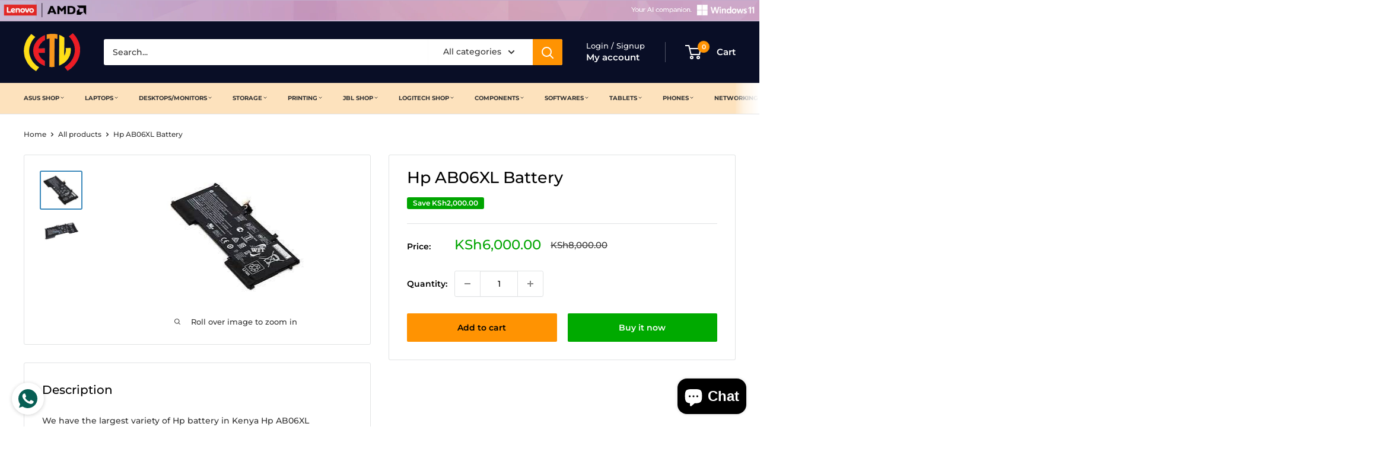

--- FILE ---
content_type: text/html; charset=utf-8
request_url: https://laptopclinic.co.ke/products/hp-ab06xl-battery
body_size: 48779
content:
<!doctype html>

<html class="no-js" lang="en">
  <head>
  <!-- Google tag (gtag.js) -->
<script async src="https://www.googletagmanager.com/gtag/js?id=AW-929276993"></script>

<!-- Google tag (gtag.js) -->
<script async src="https://www.googletagmanager.com/gtag/js?id=AW-16592573636">
</script>
<script>
  window.dataLayer = window.dataLayer || [];
  function gtag(){dataLayer.push(arguments);}
  gtag('js', new Date());

  gtag('config', 'AW-16592573636');
</script>
    
    <!-- Google tag (gtag.js) -->
<script async src="https://www.googletagmanager.com/gtag/js?id=G-5QW3LZVQ67"></script>
<script>
  window.dataLayer = window.dataLayer || [];
  function gtag(){dataLayer.push(arguments);}
  gtag('js', new Date());

  gtag('config', 'G-5QW3LZVQ67');
</script>
    <meta charset="utf-8">
    <meta name="viewport" content="width=device-width, initial-scale=1.0, height=device-height, minimum-scale=1.0, maximum-scale=1.0">
    <meta name="theme-color" content="#3c89bb"><title>HP AB06XL Battery for Envy 13-AD Series
</title><meta name="description" content="Battery Type : 4-Cell Li Polymer Best OEM Quality; Voltage :7.7V , Capacity: 53.61Wh 6962mAh; Safeguard features against incorrect voltage, short circuit, ... Battery Weight: ‎180 Grams Item Dimensions LxWxH: ‎10.8 x 1.6 x 0.5 inches Batteries: ‎1 Lithium Polymer batteries requi"><link rel="canonical" href="https://laptopclinic.co.ke/products/hp-ab06xl-battery"><link rel="shortcut icon" href="//laptopclinic.co.ke/cdn/shop/files/Elevetus_Technologies_Logo_96x96.png?v=1685348087" type="image/png"><link rel="preload" as="style" href="//laptopclinic.co.ke/cdn/shop/t/5/assets/theme.css?v=67848599092063805201725340401">
    <link rel="preload" as="script" href="//laptopclinic.co.ke/cdn/shop/t/5/assets/theme.js?v=179372540479631345661684471804">
    <link rel="preconnect" href="https://cdn.shopify.com">
    <link rel="preconnect" href="https://fonts.shopifycdn.com">
    <link rel="dns-prefetch" href="https://productreviews.shopifycdn.com">
    <link rel="dns-prefetch" href="https://ajax.googleapis.com">
    <link rel="dns-prefetch" href="https://maps.googleapis.com">
    <link rel="dns-prefetch" href="https://maps.gstatic.com">

    <meta property="og:type" content="product">
  <meta property="og:title" content="Hp AB06XL Battery"><meta property="og:image" content="http://laptopclinic.co.ke/cdn/shop/products/3302.jpg?v=1679486316">
    <meta property="og:image:secure_url" content="https://laptopclinic.co.ke/cdn/shop/products/3302.jpg?v=1679486316">
    <meta property="og:image:width" content="237">
    <meta property="og:image:height" content="213"><meta property="product:price:amount" content="6,000.00">
  <meta property="product:price:currency" content="KES"><meta property="og:description" content="Battery Type : 4-Cell Li Polymer Best OEM Quality; Voltage :7.7V , Capacity: 53.61Wh 6962mAh; Safeguard features against incorrect voltage, short circuit, ... Battery Weight: ‎180 Grams Item Dimensions LxWxH: ‎10.8 x 1.6 x 0.5 inches Batteries: ‎1 Lithium Polymer batteries requi"><meta property="og:url" content="https://laptopclinic.co.ke/products/hp-ab06xl-battery">
<meta property="og:site_name" content="Laptop Clinic"><meta name="twitter:card" content="summary"><meta name="twitter:title" content="Hp AB06XL Battery">
  <meta name="twitter:description" content="We have the largest variety of Hp battery in Kenya Hp AB06XL Battery price in Kenya is ksh 6000 at LaptopClinic.co.ke Get it in 2 hours/ Same Day for Nairobi, Next Day Countrywide
Part Numbers:
AB06XL921408-2C1921438-855TPN-I128HSTNN-DB8CTPNI128
Model Name:
For HP 2EX75PA 2EX78PA 2EX79PA 2EX80PA
2EX85PA 2EX86PA 2EX87PA 2EX88PA
Envy 13 2017 ENVY 13-AD019TU ENVY 13-AD022TU ENVY
13-AD023TU ENVY 13-AD024TU ENVY 13-AD025TU ENVY
13-AD026TU ENVY 13-AD027TU ENVY 13-AD028TU Envy
13-ad038tu ENVY 13-ad060na Envy 13-ad065nr Envy
13-ad101ns Envy 13-ad106ns ENVY 13-ad107ns Envy
13-ad110ns ENVY 13-ad110tu Envy 13-ad112nd">
  <meta name="twitter:image" content="https://laptopclinic.co.ke/cdn/shop/products/3302_600x600_crop_center.jpg?v=1679486316">
    <link rel="preload" href="//laptopclinic.co.ke/cdn/fonts/montserrat/montserrat_n5.07ef3781d9c78c8b93c98419da7ad4fbeebb6635.woff2" as="font" type="font/woff2" crossorigin><link rel="preload" href="//laptopclinic.co.ke/cdn/fonts/montserrat/montserrat_n5.07ef3781d9c78c8b93c98419da7ad4fbeebb6635.woff2" as="font" type="font/woff2" crossorigin><style>
  @font-face {
  font-family: Montserrat;
  font-weight: 500;
  font-style: normal;
  font-display: swap;
  src: url("//laptopclinic.co.ke/cdn/fonts/montserrat/montserrat_n5.07ef3781d9c78c8b93c98419da7ad4fbeebb6635.woff2") format("woff2"),
       url("//laptopclinic.co.ke/cdn/fonts/montserrat/montserrat_n5.adf9b4bd8b0e4f55a0b203cdd84512667e0d5e4d.woff") format("woff");
}

  @font-face {
  font-family: Montserrat;
  font-weight: 500;
  font-style: normal;
  font-display: swap;
  src: url("//laptopclinic.co.ke/cdn/fonts/montserrat/montserrat_n5.07ef3781d9c78c8b93c98419da7ad4fbeebb6635.woff2") format("woff2"),
       url("//laptopclinic.co.ke/cdn/fonts/montserrat/montserrat_n5.adf9b4bd8b0e4f55a0b203cdd84512667e0d5e4d.woff") format("woff");
}

@font-face {
  font-family: Montserrat;
  font-weight: 600;
  font-style: normal;
  font-display: swap;
  src: url("//laptopclinic.co.ke/cdn/fonts/montserrat/montserrat_n6.1326b3e84230700ef15b3a29fb520639977513e0.woff2") format("woff2"),
       url("//laptopclinic.co.ke/cdn/fonts/montserrat/montserrat_n6.652f051080eb14192330daceed8cd53dfdc5ead9.woff") format("woff");
}

@font-face {
  font-family: Montserrat;
  font-weight: 500;
  font-style: italic;
  font-display: swap;
  src: url("//laptopclinic.co.ke/cdn/fonts/montserrat/montserrat_i5.d3a783eb0cc26f2fda1e99d1dfec3ebaea1dc164.woff2") format("woff2"),
       url("//laptopclinic.co.ke/cdn/fonts/montserrat/montserrat_i5.76d414ea3d56bb79ef992a9c62dce2e9063bc062.woff") format("woff");
}


  @font-face {
  font-family: Montserrat;
  font-weight: 700;
  font-style: normal;
  font-display: swap;
  src: url("//laptopclinic.co.ke/cdn/fonts/montserrat/montserrat_n7.3c434e22befd5c18a6b4afadb1e3d77c128c7939.woff2") format("woff2"),
       url("//laptopclinic.co.ke/cdn/fonts/montserrat/montserrat_n7.5d9fa6e2cae713c8fb539a9876489d86207fe957.woff") format("woff");
}

  @font-face {
  font-family: Montserrat;
  font-weight: 500;
  font-style: italic;
  font-display: swap;
  src: url("//laptopclinic.co.ke/cdn/fonts/montserrat/montserrat_i5.d3a783eb0cc26f2fda1e99d1dfec3ebaea1dc164.woff2") format("woff2"),
       url("//laptopclinic.co.ke/cdn/fonts/montserrat/montserrat_i5.76d414ea3d56bb79ef992a9c62dce2e9063bc062.woff") format("woff");
}

  @font-face {
  font-family: Montserrat;
  font-weight: 700;
  font-style: italic;
  font-display: swap;
  src: url("//laptopclinic.co.ke/cdn/fonts/montserrat/montserrat_i7.a0d4a463df4f146567d871890ffb3c80408e7732.woff2") format("woff2"),
       url("//laptopclinic.co.ke/cdn/fonts/montserrat/montserrat_i7.f6ec9f2a0681acc6f8152c40921d2a4d2e1a2c78.woff") format("woff");
}


  :root {
    --default-text-font-size : 15px;
    --base-text-font-size    : 14px;
    --heading-font-family    : Montserrat, sans-serif;
    --heading-font-weight    : 500;
    --heading-font-style     : normal;
    --text-font-family       : Montserrat, sans-serif;
    --text-font-weight       : 500;
    --text-font-style        : normal;
    --text-font-bolder-weight: 600;
    --text-link-decoration   : underline;

    --text-color               : #333333;
    --text-color-rgb           : 51, 51, 51;
    --heading-color            : #000000;
    --border-color             : #e1e3e4;
    --border-color-rgb         : 225, 227, 228;
    --form-border-color        : #d4d6d8;
    --accent-color             : #3c89bb;
    --accent-color-rgb         : 60, 137, 187;
    --link-color               : #ff9302;
    --link-color-hover         : #b46700;
    --background               : #ffffff;
    --secondary-background     : #ffffff;
    --secondary-background-rgb : 255, 255, 255;
    --accent-background        : rgba(60, 137, 187, 0.08);

    --input-background: #ffffff;

    --error-color       : #ff0000;
    --error-background  : rgba(255, 0, 0, 0.07);
    --success-color     : #00aa00;
    --success-background: rgba(0, 170, 0, 0.11);

    --primary-button-background      : #ff9302;
    --primary-button-background-rgb  : 255, 147, 2;
    --primary-button-text-color      : #000000;
    --secondary-button-background    : #00aa00;
    --secondary-button-background-rgb: 0, 170, 0;
    --secondary-button-text-color    : #ffffff;

    --header-background      : #090e26;
    --header-text-color      : #ffffff;
    --header-light-text-color: #f8f8fa;
    --header-border-color    : rgba(248, 248, 250, 0.3);
    --header-accent-color    : #ff9302;

    --footer-background-color:    #000000;
    --footer-heading-text-color:  #ffffff;
    --footer-body-text-color:     #ffffff;
    --footer-body-text-color-rgb: 255, 255, 255;
    --footer-accent-color:        #ff9302;
    --footer-accent-color-rgb:    255, 147, 2;
    --footer-border:              none;
    
    --flickity-arrow-color: #abb1b4;--product-on-sale-accent           : #00a500;
    --product-on-sale-accent-rgb       : 0, 165, 0;
    --product-on-sale-color            : #ffffff;
    --product-in-stock-color           : #008a00;
    --product-low-stock-color          : #677279;
    --product-sold-out-color           : #8a9297;
    --product-custom-label-1-background: #008a00;
    --product-custom-label-1-color     : #ffffff;
    --product-custom-label-2-background: #00a500;
    --product-custom-label-2-color     : #ffffff;
    --product-review-star-color        : #ffbd00;

    --mobile-container-gutter : 20px;
    --desktop-container-gutter: 40px;

    /* Shopify related variables */
    --payment-terms-background-color: #ffffff;
  }
</style>

<script>
  // IE11 does not have support for CSS variables, so we have to polyfill them
  if (!(((window || {}).CSS || {}).supports && window.CSS.supports('(--a: 0)'))) {
    const script = document.createElement('script');
    script.type = 'text/javascript';
    script.src = 'https://cdn.jsdelivr.net/npm/css-vars-ponyfill@2';
    script.onload = function() {
      cssVars({});
    };

    document.getElementsByTagName('head')[0].appendChild(script);
  }
</script>


    <script>window.performance && window.performance.mark && window.performance.mark('shopify.content_for_header.start');</script><meta name="google-site-verification" content="MoHC_eiKq7Eye3g96pstlsc3bkuD-8X69c41qTiBk2A">
<meta name="facebook-domain-verification" content="xg28udm0uzf61syifp9jffmt12oi67">
<meta id="shopify-digital-wallet" name="shopify-digital-wallet" content="/72983085341/digital_wallets/dialog">
<meta name="shopify-checkout-api-token" content="8bcab71cc06adcced9a32c8c2035d3fe">
<meta id="in-context-paypal-metadata" data-shop-id="72983085341" data-venmo-supported="false" data-environment="production" data-locale="en_US" data-paypal-v4="true" data-currency="KES">
<link rel="alternate" type="application/json+oembed" href="https://laptopclinic.co.ke/products/hp-ab06xl-battery.oembed">
<script async="async" src="/checkouts/internal/preloads.js?locale=en-KE"></script>
<script id="shopify-features" type="application/json">{"accessToken":"8bcab71cc06adcced9a32c8c2035d3fe","betas":["rich-media-storefront-analytics"],"domain":"laptopclinic.co.ke","predictiveSearch":true,"shopId":72983085341,"locale":"en"}</script>
<script>var Shopify = Shopify || {};
Shopify.shop = "laptopclinic1.myshopify.com";
Shopify.locale = "en";
Shopify.currency = {"active":"KES","rate":"1.0"};
Shopify.country = "KE";
Shopify.theme = {"name":"Warehouse","id":149676982557,"schema_name":"Warehouse","schema_version":"4.2.2","theme_store_id":871,"role":"main"};
Shopify.theme.handle = "null";
Shopify.theme.style = {"id":null,"handle":null};
Shopify.cdnHost = "laptopclinic.co.ke/cdn";
Shopify.routes = Shopify.routes || {};
Shopify.routes.root = "/";</script>
<script type="module">!function(o){(o.Shopify=o.Shopify||{}).modules=!0}(window);</script>
<script>!function(o){function n(){var o=[];function n(){o.push(Array.prototype.slice.apply(arguments))}return n.q=o,n}var t=o.Shopify=o.Shopify||{};t.loadFeatures=n(),t.autoloadFeatures=n()}(window);</script>
<script id="shop-js-analytics" type="application/json">{"pageType":"product"}</script>
<script defer="defer" async type="module" src="//laptopclinic.co.ke/cdn/shopifycloud/shop-js/modules/v2/client.init-shop-cart-sync_BT-GjEfc.en.esm.js"></script>
<script defer="defer" async type="module" src="//laptopclinic.co.ke/cdn/shopifycloud/shop-js/modules/v2/chunk.common_D58fp_Oc.esm.js"></script>
<script defer="defer" async type="module" src="//laptopclinic.co.ke/cdn/shopifycloud/shop-js/modules/v2/chunk.modal_xMitdFEc.esm.js"></script>
<script type="module">
  await import("//laptopclinic.co.ke/cdn/shopifycloud/shop-js/modules/v2/client.init-shop-cart-sync_BT-GjEfc.en.esm.js");
await import("//laptopclinic.co.ke/cdn/shopifycloud/shop-js/modules/v2/chunk.common_D58fp_Oc.esm.js");
await import("//laptopclinic.co.ke/cdn/shopifycloud/shop-js/modules/v2/chunk.modal_xMitdFEc.esm.js");

  window.Shopify.SignInWithShop?.initShopCartSync?.({"fedCMEnabled":true,"windoidEnabled":true});

</script>
<script>(function() {
  var isLoaded = false;
  function asyncLoad() {
    if (isLoaded) return;
    isLoaded = true;
    var urls = ["https:\/\/store-app.figpii.com\/script?shop=laptopclinic1.myshopify.com","\/\/cdn.shopify.com\/proxy\/bc662b66e6065faadbbff4e826cfd76bea2982bc8595698f6d7b55ce8940b4f0\/api.goaffpro.com\/loader.js?shop=laptopclinic1.myshopify.com\u0026sp-cache-control=cHVibGljLCBtYXgtYWdlPTkwMA","https:\/\/cd.bestfreecdn.com\/storage\/js\/kaktusc_kaktus_in_cart-72983085341.js?ver=44\u0026shop=laptopclinic1.myshopify.com"];
    for (var i = 0; i < urls.length; i++) {
      var s = document.createElement('script');
      s.type = 'text/javascript';
      s.async = true;
      s.src = urls[i];
      var x = document.getElementsByTagName('script')[0];
      x.parentNode.insertBefore(s, x);
    }
  };
  if(window.attachEvent) {
    window.attachEvent('onload', asyncLoad);
  } else {
    window.addEventListener('load', asyncLoad, false);
  }
})();</script>
<script id="__st">var __st={"a":72983085341,"offset":10800,"reqid":"06dfb82f-9958-49c6-bf51-b371c29f56b8-1769311769","pageurl":"laptopclinic.co.ke\/products\/hp-ab06xl-battery","u":"57dc8e19f2b9","p":"product","rtyp":"product","rid":8207083340061};</script>
<script>window.ShopifyPaypalV4VisibilityTracking = true;</script>
<script id="captcha-bootstrap">!function(){'use strict';const t='contact',e='account',n='new_comment',o=[[t,t],['blogs',n],['comments',n],[t,'customer']],c=[[e,'customer_login'],[e,'guest_login'],[e,'recover_customer_password'],[e,'create_customer']],r=t=>t.map((([t,e])=>`form[action*='/${t}']:not([data-nocaptcha='true']) input[name='form_type'][value='${e}']`)).join(','),a=t=>()=>t?[...document.querySelectorAll(t)].map((t=>t.form)):[];function s(){const t=[...o],e=r(t);return a(e)}const i='password',u='form_key',d=['recaptcha-v3-token','g-recaptcha-response','h-captcha-response',i],f=()=>{try{return window.sessionStorage}catch{return}},m='__shopify_v',_=t=>t.elements[u];function p(t,e,n=!1){try{const o=window.sessionStorage,c=JSON.parse(o.getItem(e)),{data:r}=function(t){const{data:e,action:n}=t;return t[m]||n?{data:e,action:n}:{data:t,action:n}}(c);for(const[e,n]of Object.entries(r))t.elements[e]&&(t.elements[e].value=n);n&&o.removeItem(e)}catch(o){console.error('form repopulation failed',{error:o})}}const l='form_type',E='cptcha';function T(t){t.dataset[E]=!0}const w=window,h=w.document,L='Shopify',v='ce_forms',y='captcha';let A=!1;((t,e)=>{const n=(g='f06e6c50-85a8-45c8-87d0-21a2b65856fe',I='https://cdn.shopify.com/shopifycloud/storefront-forms-hcaptcha/ce_storefront_forms_captcha_hcaptcha.v1.5.2.iife.js',D={infoText:'Protected by hCaptcha',privacyText:'Privacy',termsText:'Terms'},(t,e,n)=>{const o=w[L][v],c=o.bindForm;if(c)return c(t,g,e,D).then(n);var r;o.q.push([[t,g,e,D],n]),r=I,A||(h.body.append(Object.assign(h.createElement('script'),{id:'captcha-provider',async:!0,src:r})),A=!0)});var g,I,D;w[L]=w[L]||{},w[L][v]=w[L][v]||{},w[L][v].q=[],w[L][y]=w[L][y]||{},w[L][y].protect=function(t,e){n(t,void 0,e),T(t)},Object.freeze(w[L][y]),function(t,e,n,w,h,L){const[v,y,A,g]=function(t,e,n){const i=e?o:[],u=t?c:[],d=[...i,...u],f=r(d),m=r(i),_=r(d.filter((([t,e])=>n.includes(e))));return[a(f),a(m),a(_),s()]}(w,h,L),I=t=>{const e=t.target;return e instanceof HTMLFormElement?e:e&&e.form},D=t=>v().includes(t);t.addEventListener('submit',(t=>{const e=I(t);if(!e)return;const n=D(e)&&!e.dataset.hcaptchaBound&&!e.dataset.recaptchaBound,o=_(e),c=g().includes(e)&&(!o||!o.value);(n||c)&&t.preventDefault(),c&&!n&&(function(t){try{if(!f())return;!function(t){const e=f();if(!e)return;const n=_(t);if(!n)return;const o=n.value;o&&e.removeItem(o)}(t);const e=Array.from(Array(32),(()=>Math.random().toString(36)[2])).join('');!function(t,e){_(t)||t.append(Object.assign(document.createElement('input'),{type:'hidden',name:u})),t.elements[u].value=e}(t,e),function(t,e){const n=f();if(!n)return;const o=[...t.querySelectorAll(`input[type='${i}']`)].map((({name:t})=>t)),c=[...d,...o],r={};for(const[a,s]of new FormData(t).entries())c.includes(a)||(r[a]=s);n.setItem(e,JSON.stringify({[m]:1,action:t.action,data:r}))}(t,e)}catch(e){console.error('failed to persist form',e)}}(e),e.submit())}));const S=(t,e)=>{t&&!t.dataset[E]&&(n(t,e.some((e=>e===t))),T(t))};for(const o of['focusin','change'])t.addEventListener(o,(t=>{const e=I(t);D(e)&&S(e,y())}));const B=e.get('form_key'),M=e.get(l),P=B&&M;t.addEventListener('DOMContentLoaded',(()=>{const t=y();if(P)for(const e of t)e.elements[l].value===M&&p(e,B);[...new Set([...A(),...v().filter((t=>'true'===t.dataset.shopifyCaptcha))])].forEach((e=>S(e,t)))}))}(h,new URLSearchParams(w.location.search),n,t,e,['guest_login'])})(!0,!0)}();</script>
<script integrity="sha256-4kQ18oKyAcykRKYeNunJcIwy7WH5gtpwJnB7kiuLZ1E=" data-source-attribution="shopify.loadfeatures" defer="defer" src="//laptopclinic.co.ke/cdn/shopifycloud/storefront/assets/storefront/load_feature-a0a9edcb.js" crossorigin="anonymous"></script>
<script data-source-attribution="shopify.dynamic_checkout.dynamic.init">var Shopify=Shopify||{};Shopify.PaymentButton=Shopify.PaymentButton||{isStorefrontPortableWallets:!0,init:function(){window.Shopify.PaymentButton.init=function(){};var t=document.createElement("script");t.src="https://laptopclinic.co.ke/cdn/shopifycloud/portable-wallets/latest/portable-wallets.en.js",t.type="module",document.head.appendChild(t)}};
</script>
<script data-source-attribution="shopify.dynamic_checkout.buyer_consent">
  function portableWalletsHideBuyerConsent(e){var t=document.getElementById("shopify-buyer-consent"),n=document.getElementById("shopify-subscription-policy-button");t&&n&&(t.classList.add("hidden"),t.setAttribute("aria-hidden","true"),n.removeEventListener("click",e))}function portableWalletsShowBuyerConsent(e){var t=document.getElementById("shopify-buyer-consent"),n=document.getElementById("shopify-subscription-policy-button");t&&n&&(t.classList.remove("hidden"),t.removeAttribute("aria-hidden"),n.addEventListener("click",e))}window.Shopify?.PaymentButton&&(window.Shopify.PaymentButton.hideBuyerConsent=portableWalletsHideBuyerConsent,window.Shopify.PaymentButton.showBuyerConsent=portableWalletsShowBuyerConsent);
</script>
<script>
  function portableWalletsCleanup(e){e&&e.src&&console.error("Failed to load portable wallets script "+e.src);var t=document.querySelectorAll("shopify-accelerated-checkout .shopify-payment-button__skeleton, shopify-accelerated-checkout-cart .wallet-cart-button__skeleton"),e=document.getElementById("shopify-buyer-consent");for(let e=0;e<t.length;e++)t[e].remove();e&&e.remove()}function portableWalletsNotLoadedAsModule(e){e instanceof ErrorEvent&&"string"==typeof e.message&&e.message.includes("import.meta")&&"string"==typeof e.filename&&e.filename.includes("portable-wallets")&&(window.removeEventListener("error",portableWalletsNotLoadedAsModule),window.Shopify.PaymentButton.failedToLoad=e,"loading"===document.readyState?document.addEventListener("DOMContentLoaded",window.Shopify.PaymentButton.init):window.Shopify.PaymentButton.init())}window.addEventListener("error",portableWalletsNotLoadedAsModule);
</script>

<script type="module" src="https://laptopclinic.co.ke/cdn/shopifycloud/portable-wallets/latest/portable-wallets.en.js" onError="portableWalletsCleanup(this)" crossorigin="anonymous"></script>
<script nomodule>
  document.addEventListener("DOMContentLoaded", portableWalletsCleanup);
</script>

<link id="shopify-accelerated-checkout-styles" rel="stylesheet" media="screen" href="https://laptopclinic.co.ke/cdn/shopifycloud/portable-wallets/latest/accelerated-checkout-backwards-compat.css" crossorigin="anonymous">
<style id="shopify-accelerated-checkout-cart">
        #shopify-buyer-consent {
  margin-top: 1em;
  display: inline-block;
  width: 100%;
}

#shopify-buyer-consent.hidden {
  display: none;
}

#shopify-subscription-policy-button {
  background: none;
  border: none;
  padding: 0;
  text-decoration: underline;
  font-size: inherit;
  cursor: pointer;
}

#shopify-subscription-policy-button::before {
  box-shadow: none;
}

      </style>

<script>window.performance && window.performance.mark && window.performance.mark('shopify.content_for_header.end');</script>

    <link rel="stylesheet" href="//laptopclinic.co.ke/cdn/shop/t/5/assets/theme.css?v=67848599092063805201725340401">

    
  <script type="application/ld+json">
  {
    "@context": "https://schema.org",
    "@type": "Product",
    "productID": 8207083340061,
    "offers": [{
          "@type": "Offer",
          "name": "Default Title",
          "availability":"https://schema.org/InStock",
          "price": 6000.0,
          "priceCurrency": "KES",
          "priceValidUntil": "2026-02-04","sku": "8096",
          "url": "/products/hp-ab06xl-battery?variant=44629353267485"
        }
],"brand": {
      "@type": "Brand",
      "name": "laptopclinic"
    },
    "name": "Hp AB06XL Battery",
    "description": "We have the largest variety of Hp battery in Kenya Hp AB06XL Battery price in Kenya is ksh 6000 at LaptopClinic.co.ke Get it in 2 hours\/ Same Day for Nairobi, Next Day Countrywide\nPart Numbers:\nAB06XL921408-2C1921438-855TPN-I128HSTNN-DB8CTPNI128\nModel Name:\nFor HP 2EX75PA 2EX78PA 2EX79PA 2EX80PA\n2EX85PA 2EX86PA 2EX87PA 2EX88PA\nEnvy 13 2017 ENVY 13-AD019TU ENVY 13-AD022TU ENVY\n13-AD023TU ENVY 13-AD024TU ENVY 13-AD025TU ENVY\n13-AD026TU ENVY 13-AD027TU ENVY 13-AD028TU Envy\n13-ad038tu ENVY 13-ad060na Envy 13-ad065nr Envy\n13-ad101ns Envy 13-ad106ns ENVY 13-ad107ns Envy\n13-ad110ns ENVY 13-ad110tu Envy 13-ad112nd",
    "category": "",
    "url": "/products/hp-ab06xl-battery",
    "sku": "8096",
    "image": {
      "@type": "ImageObject",
      "url": "https://laptopclinic.co.ke/cdn/shop/products/3302.jpg?v=1679486316&width=1024",
      "image": "https://laptopclinic.co.ke/cdn/shop/products/3302.jpg?v=1679486316&width=1024",
      "name": "Hp AB06XL Battery",
      "width": "1024",
      "height": "1024"
    }
  }
  </script>



  <script type="application/ld+json">
  {
    "@context": "https://schema.org",
    "@type": "BreadcrumbList",
  "itemListElement": [{
      "@type": "ListItem",
      "position": 1,
      "name": "Home",
      "item": "https://laptopclinic.co.ke"
    },{
          "@type": "ListItem",
          "position": 2,
          "name": "Hp AB06XL Battery",
          "item": "https://laptopclinic.co.ke/products/hp-ab06xl-battery"
        }]
  }
  </script>



    <script>
      // This allows to expose several variables to the global scope, to be used in scripts
      window.theme = {
        pageType: "product",
        cartCount: 0,
        moneyFormat: "KSh{{amount}}",
        moneyWithCurrencyFormat: "KSh{{amount}}",
        currencyCodeEnabled: false,
        showDiscount: true,
        discountMode: "saving",
        cartType: "drawer"
      };

      window.routes = {
        rootUrl: "\/",
        rootUrlWithoutSlash: '',
        cartUrl: "\/cart",
        cartAddUrl: "\/cart\/add",
        cartChangeUrl: "\/cart\/change",
        searchUrl: "\/search",
        productRecommendationsUrl: "\/recommendations\/products"
      };

      window.languages = {
        productRegularPrice: "Regular price",
        productSalePrice: "Sale price",
        collectionOnSaleLabel: "Save {{savings}}",
        productFormUnavailable: "Unavailable",
        productFormAddToCart: "Add to cart",
        productFormPreOrder: "Pre-order",
        productFormSoldOut: "Out of Stock",
        productAdded: "Product has been added to your cart",
        productAddedShort: "Added!",
        shippingEstimatorNoResults: "No shipping could be found for your address.",
        shippingEstimatorOneResult: "There is one shipping rate for your address:",
        shippingEstimatorMultipleResults: "There are {{count}} shipping rates for your address:",
        shippingEstimatorErrors: "There are some errors:"
      };

      document.documentElement.className = document.documentElement.className.replace('no-js', 'js');
    </script><script src="//laptopclinic.co.ke/cdn/shop/t/5/assets/theme.js?v=179372540479631345661684471804" defer></script>
    <script src="//laptopclinic.co.ke/cdn/shop/t/5/assets/custom.js?v=102476495355921946141684471804" defer></script><script>
        (function () {
          window.onpageshow = function() {
            // We force re-freshing the cart content onpageshow, as most browsers will serve a cache copy when hitting the
            // back button, which cause staled data
            document.documentElement.dispatchEvent(new CustomEvent('cart:refresh', {
              bubbles: true,
              detail: {scrollToTop: false}
            }));
          };
        })();
      </script><script type="text/javascript">
    (function(c,l,a,r,i,t,y){
        c[a]=c[a]||function(){(c[a].q=c[a].q||[]).push(arguments)};
        t=l.createElement(r);t.async=1;t.src="https://www.clarity.ms/tag/"+i;
        y=l.getElementsByTagName(r)[0];y.parentNode.insertBefore(t,y);
    })(window, document, "clarity", "script", "hg5ict1549");
</script>
    
<script type="text/javascript">
    (function(c,l,a,r,i,t,y){
        c[a]=c[a]||function(){(c[a].q=c[a].q||[]).push(arguments)};
        t=l.createElement(r);t.async=1;t.src="https://www.clarity.ms/tag/"+i;
        y=l.getElementsByTagName(r)[0];y.parentNode.insertBefore(t,y);
    })(window, document, "clarity", "script", "kxxdbgr6kj");
</script>
  <!-- BEGIN app block: shopify://apps/klaviyo-email-marketing-sms/blocks/klaviyo-onsite-embed/2632fe16-c075-4321-a88b-50b567f42507 -->












  <script async src="https://static.klaviyo.com/onsite/js/Yivm7i/klaviyo.js?company_id=Yivm7i"></script>
  <script>!function(){if(!window.klaviyo){window._klOnsite=window._klOnsite||[];try{window.klaviyo=new Proxy({},{get:function(n,i){return"push"===i?function(){var n;(n=window._klOnsite).push.apply(n,arguments)}:function(){for(var n=arguments.length,o=new Array(n),w=0;w<n;w++)o[w]=arguments[w];var t="function"==typeof o[o.length-1]?o.pop():void 0,e=new Promise((function(n){window._klOnsite.push([i].concat(o,[function(i){t&&t(i),n(i)}]))}));return e}}})}catch(n){window.klaviyo=window.klaviyo||[],window.klaviyo.push=function(){var n;(n=window._klOnsite).push.apply(n,arguments)}}}}();</script>

  
    <script id="viewed_product">
      if (item == null) {
        var _learnq = _learnq || [];

        var MetafieldReviews = null
        var MetafieldYotpoRating = null
        var MetafieldYotpoCount = null
        var MetafieldLooxRating = null
        var MetafieldLooxCount = null
        var okendoProduct = null
        var okendoProductReviewCount = null
        var okendoProductReviewAverageValue = null
        try {
          // The following fields are used for Customer Hub recently viewed in order to add reviews.
          // This information is not part of __kla_viewed. Instead, it is part of __kla_viewed_reviewed_items
          MetafieldReviews = {};
          MetafieldYotpoRating = null
          MetafieldYotpoCount = null
          MetafieldLooxRating = null
          MetafieldLooxCount = null

          okendoProduct = null
          // If the okendo metafield is not legacy, it will error, which then requires the new json formatted data
          if (okendoProduct && 'error' in okendoProduct) {
            okendoProduct = null
          }
          okendoProductReviewCount = okendoProduct ? okendoProduct.reviewCount : null
          okendoProductReviewAverageValue = okendoProduct ? okendoProduct.reviewAverageValue : null
        } catch (error) {
          console.error('Error in Klaviyo onsite reviews tracking:', error);
        }

        var item = {
          Name: "Hp AB06XL Battery",
          ProductID: 8207083340061,
          Categories: ["Batteries","Buy Batteries Online at Best Prices in Kenya","Buy Components Online at Best Prices in Kenya","Hp Laptop Battery Price in Kenya","Shop Laptop Batteries in Kenya"],
          ImageURL: "https://laptopclinic.co.ke/cdn/shop/products/3302_grande.jpg?v=1679486316",
          URL: "https://laptopclinic.co.ke/products/hp-ab06xl-battery",
          Brand: "laptopclinic",
          Price: "KSh6,000.00",
          Value: "6,000.00",
          CompareAtPrice: "KSh8,000.00"
        };
        _learnq.push(['track', 'Viewed Product', item]);
        _learnq.push(['trackViewedItem', {
          Title: item.Name,
          ItemId: item.ProductID,
          Categories: item.Categories,
          ImageUrl: item.ImageURL,
          Url: item.URL,
          Metadata: {
            Brand: item.Brand,
            Price: item.Price,
            Value: item.Value,
            CompareAtPrice: item.CompareAtPrice
          },
          metafields:{
            reviews: MetafieldReviews,
            yotpo:{
              rating: MetafieldYotpoRating,
              count: MetafieldYotpoCount,
            },
            loox:{
              rating: MetafieldLooxRating,
              count: MetafieldLooxCount,
            },
            okendo: {
              rating: okendoProductReviewAverageValue,
              count: okendoProductReviewCount,
            }
          }
        }]);
      }
    </script>
  




  <script>
    window.klaviyoReviewsProductDesignMode = false
  </script>







<!-- END app block --><!-- BEGIN app block: shopify://apps/judge-me-reviews/blocks/judgeme_core/61ccd3b1-a9f2-4160-9fe9-4fec8413e5d8 --><!-- Start of Judge.me Core -->






<link rel="dns-prefetch" href="https://cdn2.judge.me/cdn/widget_frontend">
<link rel="dns-prefetch" href="https://cdn.judge.me">
<link rel="dns-prefetch" href="https://cdn1.judge.me">
<link rel="dns-prefetch" href="https://api.judge.me">

<script data-cfasync='false' class='jdgm-settings-script'>window.jdgmSettings={"pagination":5,"disable_web_reviews":false,"badge_no_review_text":"No reviews","badge_n_reviews_text":"{{ n }} review/reviews","hide_badge_preview_if_no_reviews":true,"badge_hide_text":false,"enforce_center_preview_badge":false,"widget_title":"Customer Reviews","widget_open_form_text":"Write a review","widget_close_form_text":"Cancel review","widget_refresh_page_text":"Refresh page","widget_summary_text":"Based on {{ number_of_reviews }} review/reviews","widget_no_review_text":"Be the first to write a review","widget_name_field_text":"Display name","widget_verified_name_field_text":"Verified Name (public)","widget_name_placeholder_text":"Display name","widget_required_field_error_text":"This field is required.","widget_email_field_text":"Email address","widget_verified_email_field_text":"Verified Email (private, can not be edited)","widget_email_placeholder_text":"Your email address","widget_email_field_error_text":"Please enter a valid email address.","widget_rating_field_text":"Rating","widget_review_title_field_text":"Review Title","widget_review_title_placeholder_text":"Give your review a title","widget_review_body_field_text":"Review content","widget_review_body_placeholder_text":"Start writing here...","widget_pictures_field_text":"Picture/Video (optional)","widget_submit_review_text":"Submit Review","widget_submit_verified_review_text":"Submit Verified Review","widget_submit_success_msg_with_auto_publish":"Thank you! Please refresh the page in a few moments to see your review. You can remove or edit your review by logging into \u003ca href='https://judge.me/login' target='_blank' rel='nofollow noopener'\u003eJudge.me\u003c/a\u003e","widget_submit_success_msg_no_auto_publish":"Thank you! Your review will be published as soon as it is approved by the shop admin. You can remove or edit your review by logging into \u003ca href='https://judge.me/login' target='_blank' rel='nofollow noopener'\u003eJudge.me\u003c/a\u003e","widget_show_default_reviews_out_of_total_text":"Showing {{ n_reviews_shown }} out of {{ n_reviews }} reviews.","widget_show_all_link_text":"Show all","widget_show_less_link_text":"Show less","widget_author_said_text":"{{ reviewer_name }} said:","widget_days_text":"{{ n }} days ago","widget_weeks_text":"{{ n }} week/weeks ago","widget_months_text":"{{ n }} month/months ago","widget_years_text":"{{ n }} year/years ago","widget_yesterday_text":"Yesterday","widget_today_text":"Today","widget_replied_text":"\u003e\u003e {{ shop_name }} replied:","widget_read_more_text":"Read more","widget_reviewer_name_as_initial":"","widget_rating_filter_color":"#fbcd0a","widget_rating_filter_see_all_text":"See all reviews","widget_sorting_most_recent_text":"Most Recent","widget_sorting_highest_rating_text":"Highest Rating","widget_sorting_lowest_rating_text":"Lowest Rating","widget_sorting_with_pictures_text":"Only Pictures","widget_sorting_most_helpful_text":"Most Helpful","widget_open_question_form_text":"Ask a question","widget_reviews_subtab_text":"Reviews","widget_questions_subtab_text":"Questions","widget_question_label_text":"Question","widget_answer_label_text":"Answer","widget_question_placeholder_text":"Write your question here","widget_submit_question_text":"Submit Question","widget_question_submit_success_text":"Thank you for your question! We will notify you once it gets answered.","verified_badge_text":"Verified","verified_badge_bg_color":"","verified_badge_text_color":"","verified_badge_placement":"left-of-reviewer-name","widget_review_max_height":"","widget_hide_border":false,"widget_social_share":false,"widget_thumb":false,"widget_review_location_show":false,"widget_location_format":"","all_reviews_include_out_of_store_products":true,"all_reviews_out_of_store_text":"(out of store)","all_reviews_pagination":100,"all_reviews_product_name_prefix_text":"about","enable_review_pictures":true,"enable_question_anwser":false,"widget_theme":"default","review_date_format":"mm/dd/yyyy","default_sort_method":"most-recent","widget_product_reviews_subtab_text":"Product Reviews","widget_shop_reviews_subtab_text":"Shop Reviews","widget_other_products_reviews_text":"Reviews for other products","widget_store_reviews_subtab_text":"Store reviews","widget_no_store_reviews_text":"This store hasn't received any reviews yet","widget_web_restriction_product_reviews_text":"This product hasn't received any reviews yet","widget_no_items_text":"No items found","widget_show_more_text":"Show more","widget_write_a_store_review_text":"Write a Store Review","widget_other_languages_heading":"Reviews in Other Languages","widget_translate_review_text":"Translate review to {{ language }}","widget_translating_review_text":"Translating...","widget_show_original_translation_text":"Show original ({{ language }})","widget_translate_review_failed_text":"Review couldn't be translated.","widget_translate_review_retry_text":"Retry","widget_translate_review_try_again_later_text":"Try again later","show_product_url_for_grouped_product":false,"widget_sorting_pictures_first_text":"Pictures First","show_pictures_on_all_rev_page_mobile":false,"show_pictures_on_all_rev_page_desktop":false,"floating_tab_hide_mobile_install_preference":false,"floating_tab_button_name":"★ Reviews","floating_tab_title":"Let customers speak for us","floating_tab_button_color":"","floating_tab_button_background_color":"","floating_tab_url":"","floating_tab_url_enabled":false,"floating_tab_tab_style":"text","all_reviews_text_badge_text":"Customers rate us {{ shop.metafields.judgeme.all_reviews_rating | round: 1 }}/5 based on {{ shop.metafields.judgeme.all_reviews_count }} reviews.","all_reviews_text_badge_text_branded_style":"{{ shop.metafields.judgeme.all_reviews_rating | round: 1 }} out of 5 stars based on {{ shop.metafields.judgeme.all_reviews_count }} reviews","is_all_reviews_text_badge_a_link":false,"show_stars_for_all_reviews_text_badge":false,"all_reviews_text_badge_url":"","all_reviews_text_style":"branded","all_reviews_text_color_style":"judgeme_brand_color","all_reviews_text_color":"#108474","all_reviews_text_show_jm_brand":true,"featured_carousel_show_header":true,"featured_carousel_title":"Let customers speak for us","testimonials_carousel_title":"Customers are saying","videos_carousel_title":"Real customer stories","cards_carousel_title":"Customers are saying","featured_carousel_count_text":"from {{ n }} reviews","featured_carousel_add_link_to_all_reviews_page":false,"featured_carousel_url":"","featured_carousel_show_images":true,"featured_carousel_autoslide_interval":5,"featured_carousel_arrows_on_the_sides":false,"featured_carousel_height":250,"featured_carousel_width":80,"featured_carousel_image_size":0,"featured_carousel_image_height":250,"featured_carousel_arrow_color":"#eeeeee","verified_count_badge_style":"branded","verified_count_badge_orientation":"horizontal","verified_count_badge_color_style":"judgeme_brand_color","verified_count_badge_color":"#108474","is_verified_count_badge_a_link":false,"verified_count_badge_url":"","verified_count_badge_show_jm_brand":true,"widget_rating_preset_default":5,"widget_first_sub_tab":"product-reviews","widget_show_histogram":true,"widget_histogram_use_custom_color":false,"widget_pagination_use_custom_color":false,"widget_star_use_custom_color":false,"widget_verified_badge_use_custom_color":false,"widget_write_review_use_custom_color":false,"picture_reminder_submit_button":"Upload Pictures","enable_review_videos":true,"mute_video_by_default":false,"widget_sorting_videos_first_text":"Videos First","widget_review_pending_text":"Pending","featured_carousel_items_for_large_screen":3,"social_share_options_order":"Facebook,Twitter","remove_microdata_snippet":true,"disable_json_ld":false,"enable_json_ld_products":false,"preview_badge_show_question_text":false,"preview_badge_no_question_text":"No questions","preview_badge_n_question_text":"{{ number_of_questions }} question/questions","qa_badge_show_icon":false,"qa_badge_position":"same-row","remove_judgeme_branding":false,"widget_add_search_bar":false,"widget_search_bar_placeholder":"Search","widget_sorting_verified_only_text":"Verified only","featured_carousel_theme":"default","featured_carousel_show_rating":true,"featured_carousel_show_title":true,"featured_carousel_show_body":true,"featured_carousel_show_date":false,"featured_carousel_show_reviewer":true,"featured_carousel_show_product":false,"featured_carousel_header_background_color":"#108474","featured_carousel_header_text_color":"#ffffff","featured_carousel_name_product_separator":"reviewed","featured_carousel_full_star_background":"#108474","featured_carousel_empty_star_background":"#dadada","featured_carousel_vertical_theme_background":"#f9fafb","featured_carousel_verified_badge_enable":true,"featured_carousel_verified_badge_color":"#108474","featured_carousel_border_style":"round","featured_carousel_review_line_length_limit":3,"featured_carousel_more_reviews_button_text":"Read more reviews","featured_carousel_view_product_button_text":"View product","all_reviews_page_load_reviews_on":"scroll","all_reviews_page_load_more_text":"Load More Reviews","disable_fb_tab_reviews":false,"enable_ajax_cdn_cache":false,"widget_advanced_speed_features":5,"widget_public_name_text":"displayed publicly like","default_reviewer_name":"John Smith","default_reviewer_name_has_non_latin":true,"widget_reviewer_anonymous":"Anonymous","medals_widget_title":"Judge.me Review Medals","medals_widget_background_color":"#f9fafb","medals_widget_position":"footer_all_pages","medals_widget_border_color":"#f9fafb","medals_widget_verified_text_position":"left","medals_widget_use_monochromatic_version":false,"medals_widget_elements_color":"#108474","show_reviewer_avatar":true,"widget_invalid_yt_video_url_error_text":"Not a YouTube video URL","widget_max_length_field_error_text":"Please enter no more than {0} characters.","widget_show_country_flag":false,"widget_show_collected_via_shop_app":true,"widget_verified_by_shop_badge_style":"light","widget_verified_by_shop_text":"Verified by Shop","widget_show_photo_gallery":true,"widget_load_with_code_splitting":true,"widget_ugc_install_preference":false,"widget_ugc_title":"Made by us, Shared by you","widget_ugc_subtitle":"Tag us to see your picture featured in our page","widget_ugc_arrows_color":"#ffffff","widget_ugc_primary_button_text":"Buy Now","widget_ugc_primary_button_background_color":"#108474","widget_ugc_primary_button_text_color":"#ffffff","widget_ugc_primary_button_border_width":"0","widget_ugc_primary_button_border_style":"none","widget_ugc_primary_button_border_color":"#108474","widget_ugc_primary_button_border_radius":"25","widget_ugc_secondary_button_text":"Load More","widget_ugc_secondary_button_background_color":"#ffffff","widget_ugc_secondary_button_text_color":"#108474","widget_ugc_secondary_button_border_width":"2","widget_ugc_secondary_button_border_style":"solid","widget_ugc_secondary_button_border_color":"#108474","widget_ugc_secondary_button_border_radius":"25","widget_ugc_reviews_button_text":"View Reviews","widget_ugc_reviews_button_background_color":"#ffffff","widget_ugc_reviews_button_text_color":"#108474","widget_ugc_reviews_button_border_width":"2","widget_ugc_reviews_button_border_style":"solid","widget_ugc_reviews_button_border_color":"#108474","widget_ugc_reviews_button_border_radius":"25","widget_ugc_reviews_button_link_to":"judgeme-reviews-page","widget_ugc_show_post_date":true,"widget_ugc_max_width":"800","widget_rating_metafield_value_type":true,"widget_primary_color":"#108474","widget_enable_secondary_color":false,"widget_secondary_color":"#edf5f5","widget_summary_average_rating_text":"{{ average_rating }} out of 5","widget_media_grid_title":"Customer photos \u0026 videos","widget_media_grid_see_more_text":"See more","widget_round_style":false,"widget_show_product_medals":true,"widget_verified_by_judgeme_text":"Verified by Judge.me","widget_show_store_medals":true,"widget_verified_by_judgeme_text_in_store_medals":"Verified by Judge.me","widget_media_field_exceed_quantity_message":"Sorry, we can only accept {{ max_media }} for one review.","widget_media_field_exceed_limit_message":"{{ file_name }} is too large, please select a {{ media_type }} less than {{ size_limit }}MB.","widget_review_submitted_text":"Review Submitted!","widget_question_submitted_text":"Question Submitted!","widget_close_form_text_question":"Cancel","widget_write_your_answer_here_text":"Write your answer here","widget_enabled_branded_link":true,"widget_show_collected_by_judgeme":true,"widget_reviewer_name_color":"","widget_write_review_text_color":"","widget_write_review_bg_color":"","widget_collected_by_judgeme_text":"collected by Judge.me","widget_pagination_type":"standard","widget_load_more_text":"Load More","widget_load_more_color":"#108474","widget_full_review_text":"Full Review","widget_read_more_reviews_text":"Read More Reviews","widget_read_questions_text":"Read Questions","widget_questions_and_answers_text":"Questions \u0026 Answers","widget_verified_by_text":"Verified by","widget_verified_text":"Verified","widget_number_of_reviews_text":"{{ number_of_reviews }} reviews","widget_back_button_text":"Back","widget_next_button_text":"Next","widget_custom_forms_filter_button":"Filters","custom_forms_style":"horizontal","widget_show_review_information":false,"how_reviews_are_collected":"How reviews are collected?","widget_show_review_keywords":false,"widget_gdpr_statement":"How we use your data: We'll only contact you about the review you left, and only if necessary. By submitting your review, you agree to Judge.me's \u003ca href='https://judge.me/terms' target='_blank' rel='nofollow noopener'\u003eterms\u003c/a\u003e, \u003ca href='https://judge.me/privacy' target='_blank' rel='nofollow noopener'\u003eprivacy\u003c/a\u003e and \u003ca href='https://judge.me/content-policy' target='_blank' rel='nofollow noopener'\u003econtent\u003c/a\u003e policies.","widget_multilingual_sorting_enabled":false,"widget_translate_review_content_enabled":false,"widget_translate_review_content_method":"manual","popup_widget_review_selection":"automatically_with_pictures","popup_widget_round_border_style":true,"popup_widget_show_title":true,"popup_widget_show_body":true,"popup_widget_show_reviewer":false,"popup_widget_show_product":true,"popup_widget_show_pictures":true,"popup_widget_use_review_picture":true,"popup_widget_show_on_home_page":true,"popup_widget_show_on_product_page":true,"popup_widget_show_on_collection_page":true,"popup_widget_show_on_cart_page":true,"popup_widget_position":"bottom_left","popup_widget_first_review_delay":5,"popup_widget_duration":5,"popup_widget_interval":5,"popup_widget_review_count":5,"popup_widget_hide_on_mobile":true,"review_snippet_widget_round_border_style":true,"review_snippet_widget_card_color":"#FFFFFF","review_snippet_widget_slider_arrows_background_color":"#FFFFFF","review_snippet_widget_slider_arrows_color":"#000000","review_snippet_widget_star_color":"#108474","show_product_variant":false,"all_reviews_product_variant_label_text":"Variant: ","widget_show_verified_branding":true,"widget_ai_summary_title":"Customers say","widget_ai_summary_disclaimer":"AI-powered review summary based on recent customer reviews","widget_show_ai_summary":false,"widget_show_ai_summary_bg":false,"widget_show_review_title_input":true,"redirect_reviewers_invited_via_email":"external_form","request_store_review_after_product_review":false,"request_review_other_products_in_order":false,"review_form_color_scheme":"default","review_form_corner_style":"square","review_form_star_color":{},"review_form_text_color":"#333333","review_form_background_color":"#ffffff","review_form_field_background_color":"#fafafa","review_form_button_color":{},"review_form_button_text_color":"#ffffff","review_form_modal_overlay_color":"#000000","review_content_screen_title_text":"How would you rate this product?","review_content_introduction_text":"We would love it if you would share a bit about your experience.","store_review_form_title_text":"How would you rate this store?","store_review_form_introduction_text":"We would love it if you would share a bit about your experience.","show_review_guidance_text":true,"one_star_review_guidance_text":"Poor","five_star_review_guidance_text":"Great","customer_information_screen_title_text":"About you","customer_information_introduction_text":"Please tell us more about you.","custom_questions_screen_title_text":"Your experience in more detail","custom_questions_introduction_text":"Here are a few questions to help us understand more about your experience.","review_submitted_screen_title_text":"Thanks for your review!","review_submitted_screen_thank_you_text":"We are processing it and it will appear on the store soon.","review_submitted_screen_email_verification_text":"Please confirm your email by clicking the link we just sent you. This helps us keep reviews authentic.","review_submitted_request_store_review_text":"Would you like to share your experience of shopping with us?","review_submitted_review_other_products_text":"Would you like to review these products?","store_review_screen_title_text":"Would you like to share your experience of shopping with us?","store_review_introduction_text":"We value your feedback and use it to improve. Please share any thoughts or suggestions you have.","reviewer_media_screen_title_picture_text":"Share a picture","reviewer_media_introduction_picture_text":"Upload a photo to support your review.","reviewer_media_screen_title_video_text":"Share a video","reviewer_media_introduction_video_text":"Upload a video to support your review.","reviewer_media_screen_title_picture_or_video_text":"Share a picture or video","reviewer_media_introduction_picture_or_video_text":"Upload a photo or video to support your review.","reviewer_media_youtube_url_text":"Paste your Youtube URL here","advanced_settings_next_step_button_text":"Next","advanced_settings_close_review_button_text":"Close","modal_write_review_flow":false,"write_review_flow_required_text":"Required","write_review_flow_privacy_message_text":"We respect your privacy.","write_review_flow_anonymous_text":"Post review as anonymous","write_review_flow_visibility_text":"This won't be visible to other customers.","write_review_flow_multiple_selection_help_text":"Select as many as you like","write_review_flow_single_selection_help_text":"Select one option","write_review_flow_required_field_error_text":"This field is required","write_review_flow_invalid_email_error_text":"Please enter a valid email address","write_review_flow_max_length_error_text":"Max. {{ max_length }} characters.","write_review_flow_media_upload_text":"\u003cb\u003eClick to upload\u003c/b\u003e or drag and drop","write_review_flow_gdpr_statement":"We'll only contact you about your review if necessary. By submitting your review, you agree to our \u003ca href='https://judge.me/terms' target='_blank' rel='nofollow noopener'\u003eterms and conditions\u003c/a\u003e and \u003ca href='https://judge.me/privacy' target='_blank' rel='nofollow noopener'\u003eprivacy policy\u003c/a\u003e.","rating_only_reviews_enabled":false,"show_negative_reviews_help_screen":false,"new_review_flow_help_screen_rating_threshold":3,"negative_review_resolution_screen_title_text":"Tell us more","negative_review_resolution_text":"Your experience matters to us. If there were issues with your purchase, we're here to help. Feel free to reach out to us, we'd love the opportunity to make things right.","negative_review_resolution_button_text":"Contact us","negative_review_resolution_proceed_with_review_text":"Leave a review","negative_review_resolution_subject":"Issue with purchase from {{ shop_name }}.{{ order_name }}","preview_badge_collection_page_install_status":false,"widget_review_custom_css":"","preview_badge_custom_css":"","preview_badge_stars_count":"5-stars","featured_carousel_custom_css":"","floating_tab_custom_css":"","all_reviews_widget_custom_css":"","medals_widget_custom_css":"","verified_badge_custom_css":"","all_reviews_text_custom_css":"","transparency_badges_collected_via_store_invite":false,"transparency_badges_from_another_provider":false,"transparency_badges_collected_from_store_visitor":false,"transparency_badges_collected_by_verified_review_provider":false,"transparency_badges_earned_reward":false,"transparency_badges_collected_via_store_invite_text":"Review collected via store invitation","transparency_badges_from_another_provider_text":"Review collected from another provider","transparency_badges_collected_from_store_visitor_text":"Review collected from a store visitor","transparency_badges_written_in_google_text":"Review written in Google","transparency_badges_written_in_etsy_text":"Review written in Etsy","transparency_badges_written_in_shop_app_text":"Review written in Shop App","transparency_badges_earned_reward_text":"Review earned a reward for future purchase","product_review_widget_per_page":10,"widget_store_review_label_text":"Review about the store","checkout_comment_extension_title_on_product_page":"Customer Comments","checkout_comment_extension_num_latest_comment_show":5,"checkout_comment_extension_format":"name_and_timestamp","checkout_comment_customer_name":"last_initial","checkout_comment_comment_notification":true,"preview_badge_collection_page_install_preference":false,"preview_badge_home_page_install_preference":false,"preview_badge_product_page_install_preference":false,"review_widget_install_preference":"","review_carousel_install_preference":false,"floating_reviews_tab_install_preference":"none","verified_reviews_count_badge_install_preference":false,"all_reviews_text_install_preference":false,"review_widget_best_location":false,"judgeme_medals_install_preference":false,"review_widget_revamp_enabled":false,"review_widget_qna_enabled":false,"review_widget_header_theme":"minimal","review_widget_widget_title_enabled":true,"review_widget_header_text_size":"medium","review_widget_header_text_weight":"regular","review_widget_average_rating_style":"compact","review_widget_bar_chart_enabled":true,"review_widget_bar_chart_type":"numbers","review_widget_bar_chart_style":"standard","review_widget_expanded_media_gallery_enabled":false,"review_widget_reviews_section_theme":"standard","review_widget_image_style":"thumbnails","review_widget_review_image_ratio":"square","review_widget_stars_size":"medium","review_widget_verified_badge":"standard_text","review_widget_review_title_text_size":"medium","review_widget_review_text_size":"medium","review_widget_review_text_length":"medium","review_widget_number_of_columns_desktop":3,"review_widget_carousel_transition_speed":5,"review_widget_custom_questions_answers_display":"always","review_widget_button_text_color":"#FFFFFF","review_widget_text_color":"#000000","review_widget_lighter_text_color":"#7B7B7B","review_widget_corner_styling":"soft","review_widget_review_word_singular":"review","review_widget_review_word_plural":"reviews","review_widget_voting_label":"Helpful?","review_widget_shop_reply_label":"Reply from {{ shop_name }}:","review_widget_filters_title":"Filters","qna_widget_question_word_singular":"Question","qna_widget_question_word_plural":"Questions","qna_widget_answer_reply_label":"Answer from {{ answerer_name }}:","qna_content_screen_title_text":"Ask a question about this product","qna_widget_question_required_field_error_text":"Please enter your question.","qna_widget_flow_gdpr_statement":"We'll only contact you about your question if necessary. By submitting your question, you agree to our \u003ca href='https://judge.me/terms' target='_blank' rel='nofollow noopener'\u003eterms and conditions\u003c/a\u003e and \u003ca href='https://judge.me/privacy' target='_blank' rel='nofollow noopener'\u003eprivacy policy\u003c/a\u003e.","qna_widget_question_submitted_text":"Thanks for your question!","qna_widget_close_form_text_question":"Close","qna_widget_question_submit_success_text":"We’ll notify you by email when your question is answered.","all_reviews_widget_v2025_enabled":false,"all_reviews_widget_v2025_header_theme":"default","all_reviews_widget_v2025_widget_title_enabled":true,"all_reviews_widget_v2025_header_text_size":"medium","all_reviews_widget_v2025_header_text_weight":"regular","all_reviews_widget_v2025_average_rating_style":"compact","all_reviews_widget_v2025_bar_chart_enabled":true,"all_reviews_widget_v2025_bar_chart_type":"numbers","all_reviews_widget_v2025_bar_chart_style":"standard","all_reviews_widget_v2025_expanded_media_gallery_enabled":false,"all_reviews_widget_v2025_show_store_medals":true,"all_reviews_widget_v2025_show_photo_gallery":true,"all_reviews_widget_v2025_show_review_keywords":false,"all_reviews_widget_v2025_show_ai_summary":false,"all_reviews_widget_v2025_show_ai_summary_bg":false,"all_reviews_widget_v2025_add_search_bar":false,"all_reviews_widget_v2025_default_sort_method":"most-recent","all_reviews_widget_v2025_reviews_per_page":10,"all_reviews_widget_v2025_reviews_section_theme":"default","all_reviews_widget_v2025_image_style":"thumbnails","all_reviews_widget_v2025_review_image_ratio":"square","all_reviews_widget_v2025_stars_size":"medium","all_reviews_widget_v2025_verified_badge":"bold_badge","all_reviews_widget_v2025_review_title_text_size":"medium","all_reviews_widget_v2025_review_text_size":"medium","all_reviews_widget_v2025_review_text_length":"medium","all_reviews_widget_v2025_number_of_columns_desktop":3,"all_reviews_widget_v2025_carousel_transition_speed":5,"all_reviews_widget_v2025_custom_questions_answers_display":"always","all_reviews_widget_v2025_show_product_variant":false,"all_reviews_widget_v2025_show_reviewer_avatar":true,"all_reviews_widget_v2025_reviewer_name_as_initial":"","all_reviews_widget_v2025_review_location_show":false,"all_reviews_widget_v2025_location_format":"","all_reviews_widget_v2025_show_country_flag":false,"all_reviews_widget_v2025_verified_by_shop_badge_style":"light","all_reviews_widget_v2025_social_share":false,"all_reviews_widget_v2025_social_share_options_order":"Facebook,Twitter,LinkedIn,Pinterest","all_reviews_widget_v2025_pagination_type":"standard","all_reviews_widget_v2025_button_text_color":"#FFFFFF","all_reviews_widget_v2025_text_color":"#000000","all_reviews_widget_v2025_lighter_text_color":"#7B7B7B","all_reviews_widget_v2025_corner_styling":"soft","all_reviews_widget_v2025_title":"Customer reviews","all_reviews_widget_v2025_ai_summary_title":"Customers say about this store","all_reviews_widget_v2025_no_review_text":"Be the first to write a review","platform":"shopify","branding_url":"https://app.judge.me/reviews","branding_text":"Powered by Judge.me","locale":"en","reply_name":"Laptop Clinic","widget_version":"3.0","footer":true,"autopublish":true,"review_dates":true,"enable_custom_form":false,"shop_locale":"en","enable_multi_locales_translations":false,"show_review_title_input":true,"review_verification_email_status":"always","can_be_branded":false,"reply_name_text":"Laptop Clinic"};</script> <style class='jdgm-settings-style'>.jdgm-xx{left:0}:root{--jdgm-primary-color: #108474;--jdgm-secondary-color: rgba(16,132,116,0.1);--jdgm-star-color: #108474;--jdgm-write-review-text-color: white;--jdgm-write-review-bg-color: #108474;--jdgm-paginate-color: #108474;--jdgm-border-radius: 0;--jdgm-reviewer-name-color: #108474}.jdgm-histogram__bar-content{background-color:#108474}.jdgm-rev[data-verified-buyer=true] .jdgm-rev__icon.jdgm-rev__icon:after,.jdgm-rev__buyer-badge.jdgm-rev__buyer-badge{color:white;background-color:#108474}.jdgm-review-widget--small .jdgm-gallery.jdgm-gallery .jdgm-gallery__thumbnail-link:nth-child(8) .jdgm-gallery__thumbnail-wrapper.jdgm-gallery__thumbnail-wrapper:before{content:"See more"}@media only screen and (min-width: 768px){.jdgm-gallery.jdgm-gallery .jdgm-gallery__thumbnail-link:nth-child(8) .jdgm-gallery__thumbnail-wrapper.jdgm-gallery__thumbnail-wrapper:before{content:"See more"}}.jdgm-prev-badge[data-average-rating='0.00']{display:none !important}.jdgm-author-all-initials{display:none !important}.jdgm-author-last-initial{display:none !important}.jdgm-rev-widg__title{visibility:hidden}.jdgm-rev-widg__summary-text{visibility:hidden}.jdgm-prev-badge__text{visibility:hidden}.jdgm-rev__prod-link-prefix:before{content:'about'}.jdgm-rev__variant-label:before{content:'Variant: '}.jdgm-rev__out-of-store-text:before{content:'(out of store)'}@media only screen and (min-width: 768px){.jdgm-rev__pics .jdgm-rev_all-rev-page-picture-separator,.jdgm-rev__pics .jdgm-rev__product-picture{display:none}}@media only screen and (max-width: 768px){.jdgm-rev__pics .jdgm-rev_all-rev-page-picture-separator,.jdgm-rev__pics .jdgm-rev__product-picture{display:none}}.jdgm-preview-badge[data-template="product"]{display:none !important}.jdgm-preview-badge[data-template="collection"]{display:none !important}.jdgm-preview-badge[data-template="index"]{display:none !important}.jdgm-review-widget[data-from-snippet="true"]{display:none !important}.jdgm-verified-count-badget[data-from-snippet="true"]{display:none !important}.jdgm-carousel-wrapper[data-from-snippet="true"]{display:none !important}.jdgm-all-reviews-text[data-from-snippet="true"]{display:none !important}.jdgm-medals-section[data-from-snippet="true"]{display:none !important}.jdgm-ugc-media-wrapper[data-from-snippet="true"]{display:none !important}.jdgm-rev__transparency-badge[data-badge-type="review_collected_via_store_invitation"]{display:none !important}.jdgm-rev__transparency-badge[data-badge-type="review_collected_from_another_provider"]{display:none !important}.jdgm-rev__transparency-badge[data-badge-type="review_collected_from_store_visitor"]{display:none !important}.jdgm-rev__transparency-badge[data-badge-type="review_written_in_etsy"]{display:none !important}.jdgm-rev__transparency-badge[data-badge-type="review_written_in_google_business"]{display:none !important}.jdgm-rev__transparency-badge[data-badge-type="review_written_in_shop_app"]{display:none !important}.jdgm-rev__transparency-badge[data-badge-type="review_earned_for_future_purchase"]{display:none !important}.jdgm-review-snippet-widget .jdgm-rev-snippet-widget__cards-container .jdgm-rev-snippet-card{border-radius:8px;background:#fff}.jdgm-review-snippet-widget .jdgm-rev-snippet-widget__cards-container .jdgm-rev-snippet-card__rev-rating .jdgm-star{color:#108474}.jdgm-review-snippet-widget .jdgm-rev-snippet-widget__prev-btn,.jdgm-review-snippet-widget .jdgm-rev-snippet-widget__next-btn{border-radius:50%;background:#fff}.jdgm-review-snippet-widget .jdgm-rev-snippet-widget__prev-btn>svg,.jdgm-review-snippet-widget .jdgm-rev-snippet-widget__next-btn>svg{fill:#000}.jdgm-full-rev-modal.rev-snippet-widget .jm-mfp-container .jm-mfp-content,.jdgm-full-rev-modal.rev-snippet-widget .jm-mfp-container .jdgm-full-rev__icon,.jdgm-full-rev-modal.rev-snippet-widget .jm-mfp-container .jdgm-full-rev__pic-img,.jdgm-full-rev-modal.rev-snippet-widget .jm-mfp-container .jdgm-full-rev__reply{border-radius:8px}.jdgm-full-rev-modal.rev-snippet-widget .jm-mfp-container .jdgm-full-rev[data-verified-buyer="true"] .jdgm-full-rev__icon::after{border-radius:8px}.jdgm-full-rev-modal.rev-snippet-widget .jm-mfp-container .jdgm-full-rev .jdgm-rev__buyer-badge{border-radius:calc( 8px / 2 )}.jdgm-full-rev-modal.rev-snippet-widget .jm-mfp-container .jdgm-full-rev .jdgm-full-rev__replier::before{content:'Laptop Clinic'}.jdgm-full-rev-modal.rev-snippet-widget .jm-mfp-container .jdgm-full-rev .jdgm-full-rev__product-button{border-radius:calc( 8px * 6 )}
</style> <style class='jdgm-settings-style'></style>

  
  
  
  <style class='jdgm-miracle-styles'>
  @-webkit-keyframes jdgm-spin{0%{-webkit-transform:rotate(0deg);-ms-transform:rotate(0deg);transform:rotate(0deg)}100%{-webkit-transform:rotate(359deg);-ms-transform:rotate(359deg);transform:rotate(359deg)}}@keyframes jdgm-spin{0%{-webkit-transform:rotate(0deg);-ms-transform:rotate(0deg);transform:rotate(0deg)}100%{-webkit-transform:rotate(359deg);-ms-transform:rotate(359deg);transform:rotate(359deg)}}@font-face{font-family:'JudgemeStar';src:url("[data-uri]") format("woff");font-weight:normal;font-style:normal}.jdgm-star{font-family:'JudgemeStar';display:inline !important;text-decoration:none !important;padding:0 4px 0 0 !important;margin:0 !important;font-weight:bold;opacity:1;-webkit-font-smoothing:antialiased;-moz-osx-font-smoothing:grayscale}.jdgm-star:hover{opacity:1}.jdgm-star:last-of-type{padding:0 !important}.jdgm-star.jdgm--on:before{content:"\e000"}.jdgm-star.jdgm--off:before{content:"\e001"}.jdgm-star.jdgm--half:before{content:"\e002"}.jdgm-widget *{margin:0;line-height:1.4;-webkit-box-sizing:border-box;-moz-box-sizing:border-box;box-sizing:border-box;-webkit-overflow-scrolling:touch}.jdgm-hidden{display:none !important;visibility:hidden !important}.jdgm-temp-hidden{display:none}.jdgm-spinner{width:40px;height:40px;margin:auto;border-radius:50%;border-top:2px solid #eee;border-right:2px solid #eee;border-bottom:2px solid #eee;border-left:2px solid #ccc;-webkit-animation:jdgm-spin 0.8s infinite linear;animation:jdgm-spin 0.8s infinite linear}.jdgm-prev-badge{display:block !important}

</style>


  
  
   


<script data-cfasync='false' class='jdgm-script'>
!function(e){window.jdgm=window.jdgm||{},jdgm.CDN_HOST="https://cdn2.judge.me/cdn/widget_frontend/",jdgm.CDN_HOST_ALT="https://cdn2.judge.me/cdn/widget_frontend/",jdgm.API_HOST="https://api.judge.me/",jdgm.CDN_BASE_URL="https://cdn.shopify.com/extensions/019beb2a-7cf9-7238-9765-11a892117c03/judgeme-extensions-316/assets/",
jdgm.docReady=function(d){(e.attachEvent?"complete"===e.readyState:"loading"!==e.readyState)?
setTimeout(d,0):e.addEventListener("DOMContentLoaded",d)},jdgm.loadCSS=function(d,t,o,a){
!o&&jdgm.loadCSS.requestedUrls.indexOf(d)>=0||(jdgm.loadCSS.requestedUrls.push(d),
(a=e.createElement("link")).rel="stylesheet",a.class="jdgm-stylesheet",a.media="nope!",
a.href=d,a.onload=function(){this.media="all",t&&setTimeout(t)},e.body.appendChild(a))},
jdgm.loadCSS.requestedUrls=[],jdgm.loadJS=function(e,d){var t=new XMLHttpRequest;
t.onreadystatechange=function(){4===t.readyState&&(Function(t.response)(),d&&d(t.response))},
t.open("GET",e),t.onerror=function(){if(e.indexOf(jdgm.CDN_HOST)===0&&jdgm.CDN_HOST_ALT!==jdgm.CDN_HOST){var f=e.replace(jdgm.CDN_HOST,jdgm.CDN_HOST_ALT);jdgm.loadJS(f,d)}},t.send()},jdgm.docReady((function(){(window.jdgmLoadCSS||e.querySelectorAll(
".jdgm-widget, .jdgm-all-reviews-page").length>0)&&(jdgmSettings.widget_load_with_code_splitting?
parseFloat(jdgmSettings.widget_version)>=3?jdgm.loadCSS(jdgm.CDN_HOST+"widget_v3/base.css"):
jdgm.loadCSS(jdgm.CDN_HOST+"widget/base.css"):jdgm.loadCSS(jdgm.CDN_HOST+"shopify_v2.css"),
jdgm.loadJS(jdgm.CDN_HOST+"loa"+"der.js"))}))}(document);
</script>
<noscript><link rel="stylesheet" type="text/css" media="all" href="https://cdn2.judge.me/cdn/widget_frontend/shopify_v2.css"></noscript>

<!-- BEGIN app snippet: theme_fix_tags --><script>
  (function() {
    var jdgmThemeFixes = null;
    if (!jdgmThemeFixes) return;
    var thisThemeFix = jdgmThemeFixes[Shopify.theme.id];
    if (!thisThemeFix) return;

    if (thisThemeFix.html) {
      document.addEventListener("DOMContentLoaded", function() {
        var htmlDiv = document.createElement('div');
        htmlDiv.classList.add('jdgm-theme-fix-html');
        htmlDiv.innerHTML = thisThemeFix.html;
        document.body.append(htmlDiv);
      });
    };

    if (thisThemeFix.css) {
      var styleTag = document.createElement('style');
      styleTag.classList.add('jdgm-theme-fix-style');
      styleTag.innerHTML = thisThemeFix.css;
      document.head.append(styleTag);
    };

    if (thisThemeFix.js) {
      var scriptTag = document.createElement('script');
      scriptTag.classList.add('jdgm-theme-fix-script');
      scriptTag.innerHTML = thisThemeFix.js;
      document.head.append(scriptTag);
    };
  })();
</script>
<!-- END app snippet -->
<!-- End of Judge.me Core -->



<!-- END app block --><!-- BEGIN app block: shopify://apps/easycode-custom-css/blocks/app-embed/8eca58aa-60f3-4e22-871f-e9b752181c03 -->

<!-- END app block --><script src="https://cdn.shopify.com/extensions/019beb2a-7cf9-7238-9765-11a892117c03/judgeme-extensions-316/assets/loader.js" type="text/javascript" defer="defer"></script>
<script src="https://cdn.shopify.com/extensions/e8878072-2f6b-4e89-8082-94b04320908d/inbox-1254/assets/inbox-chat-loader.js" type="text/javascript" defer="defer"></script>
<script src="https://cdn.shopify.com/extensions/019b0ca3-aa13-7aa2-a0b4-6cb667a1f6f7/essential-countdown-timer-55/assets/countdown_timer_essential_apps.min.js" type="text/javascript" defer="defer"></script>
<link href="https://monorail-edge.shopifysvc.com" rel="dns-prefetch">
<script>(function(){if ("sendBeacon" in navigator && "performance" in window) {try {var session_token_from_headers = performance.getEntriesByType('navigation')[0].serverTiming.find(x => x.name == '_s').description;} catch {var session_token_from_headers = undefined;}var session_cookie_matches = document.cookie.match(/_shopify_s=([^;]*)/);var session_token_from_cookie = session_cookie_matches && session_cookie_matches.length === 2 ? session_cookie_matches[1] : "";var session_token = session_token_from_headers || session_token_from_cookie || "";function handle_abandonment_event(e) {var entries = performance.getEntries().filter(function(entry) {return /monorail-edge.shopifysvc.com/.test(entry.name);});if (!window.abandonment_tracked && entries.length === 0) {window.abandonment_tracked = true;var currentMs = Date.now();var navigation_start = performance.timing.navigationStart;var payload = {shop_id: 72983085341,url: window.location.href,navigation_start,duration: currentMs - navigation_start,session_token,page_type: "product"};window.navigator.sendBeacon("https://monorail-edge.shopifysvc.com/v1/produce", JSON.stringify({schema_id: "online_store_buyer_site_abandonment/1.1",payload: payload,metadata: {event_created_at_ms: currentMs,event_sent_at_ms: currentMs}}));}}window.addEventListener('pagehide', handle_abandonment_event);}}());</script>
<script id="web-pixels-manager-setup">(function e(e,d,r,n,o){if(void 0===o&&(o={}),!Boolean(null===(a=null===(i=window.Shopify)||void 0===i?void 0:i.analytics)||void 0===a?void 0:a.replayQueue)){var i,a;window.Shopify=window.Shopify||{};var t=window.Shopify;t.analytics=t.analytics||{};var s=t.analytics;s.replayQueue=[],s.publish=function(e,d,r){return s.replayQueue.push([e,d,r]),!0};try{self.performance.mark("wpm:start")}catch(e){}var l=function(){var e={modern:/Edge?\/(1{2}[4-9]|1[2-9]\d|[2-9]\d{2}|\d{4,})\.\d+(\.\d+|)|Firefox\/(1{2}[4-9]|1[2-9]\d|[2-9]\d{2}|\d{4,})\.\d+(\.\d+|)|Chrom(ium|e)\/(9{2}|\d{3,})\.\d+(\.\d+|)|(Maci|X1{2}).+ Version\/(15\.\d+|(1[6-9]|[2-9]\d|\d{3,})\.\d+)([,.]\d+|)( \(\w+\)|)( Mobile\/\w+|) Safari\/|Chrome.+OPR\/(9{2}|\d{3,})\.\d+\.\d+|(CPU[ +]OS|iPhone[ +]OS|CPU[ +]iPhone|CPU IPhone OS|CPU iPad OS)[ +]+(15[._]\d+|(1[6-9]|[2-9]\d|\d{3,})[._]\d+)([._]\d+|)|Android:?[ /-](13[3-9]|1[4-9]\d|[2-9]\d{2}|\d{4,})(\.\d+|)(\.\d+|)|Android.+Firefox\/(13[5-9]|1[4-9]\d|[2-9]\d{2}|\d{4,})\.\d+(\.\d+|)|Android.+Chrom(ium|e)\/(13[3-9]|1[4-9]\d|[2-9]\d{2}|\d{4,})\.\d+(\.\d+|)|SamsungBrowser\/([2-9]\d|\d{3,})\.\d+/,legacy:/Edge?\/(1[6-9]|[2-9]\d|\d{3,})\.\d+(\.\d+|)|Firefox\/(5[4-9]|[6-9]\d|\d{3,})\.\d+(\.\d+|)|Chrom(ium|e)\/(5[1-9]|[6-9]\d|\d{3,})\.\d+(\.\d+|)([\d.]+$|.*Safari\/(?![\d.]+ Edge\/[\d.]+$))|(Maci|X1{2}).+ Version\/(10\.\d+|(1[1-9]|[2-9]\d|\d{3,})\.\d+)([,.]\d+|)( \(\w+\)|)( Mobile\/\w+|) Safari\/|Chrome.+OPR\/(3[89]|[4-9]\d|\d{3,})\.\d+\.\d+|(CPU[ +]OS|iPhone[ +]OS|CPU[ +]iPhone|CPU IPhone OS|CPU iPad OS)[ +]+(10[._]\d+|(1[1-9]|[2-9]\d|\d{3,})[._]\d+)([._]\d+|)|Android:?[ /-](13[3-9]|1[4-9]\d|[2-9]\d{2}|\d{4,})(\.\d+|)(\.\d+|)|Mobile Safari.+OPR\/([89]\d|\d{3,})\.\d+\.\d+|Android.+Firefox\/(13[5-9]|1[4-9]\d|[2-9]\d{2}|\d{4,})\.\d+(\.\d+|)|Android.+Chrom(ium|e)\/(13[3-9]|1[4-9]\d|[2-9]\d{2}|\d{4,})\.\d+(\.\d+|)|Android.+(UC? ?Browser|UCWEB|U3)[ /]?(15\.([5-9]|\d{2,})|(1[6-9]|[2-9]\d|\d{3,})\.\d+)\.\d+|SamsungBrowser\/(5\.\d+|([6-9]|\d{2,})\.\d+)|Android.+MQ{2}Browser\/(14(\.(9|\d{2,})|)|(1[5-9]|[2-9]\d|\d{3,})(\.\d+|))(\.\d+|)|K[Aa][Ii]OS\/(3\.\d+|([4-9]|\d{2,})\.\d+)(\.\d+|)/},d=e.modern,r=e.legacy,n=navigator.userAgent;return n.match(d)?"modern":n.match(r)?"legacy":"unknown"}(),u="modern"===l?"modern":"legacy",c=(null!=n?n:{modern:"",legacy:""})[u],f=function(e){return[e.baseUrl,"/wpm","/b",e.hashVersion,"modern"===e.buildTarget?"m":"l",".js"].join("")}({baseUrl:d,hashVersion:r,buildTarget:u}),m=function(e){var d=e.version,r=e.bundleTarget,n=e.surface,o=e.pageUrl,i=e.monorailEndpoint;return{emit:function(e){var a=e.status,t=e.errorMsg,s=(new Date).getTime(),l=JSON.stringify({metadata:{event_sent_at_ms:s},events:[{schema_id:"web_pixels_manager_load/3.1",payload:{version:d,bundle_target:r,page_url:o,status:a,surface:n,error_msg:t},metadata:{event_created_at_ms:s}}]});if(!i)return console&&console.warn&&console.warn("[Web Pixels Manager] No Monorail endpoint provided, skipping logging."),!1;try{return self.navigator.sendBeacon.bind(self.navigator)(i,l)}catch(e){}var u=new XMLHttpRequest;try{return u.open("POST",i,!0),u.setRequestHeader("Content-Type","text/plain"),u.send(l),!0}catch(e){return console&&console.warn&&console.warn("[Web Pixels Manager] Got an unhandled error while logging to Monorail."),!1}}}}({version:r,bundleTarget:l,surface:e.surface,pageUrl:self.location.href,monorailEndpoint:e.monorailEndpoint});try{o.browserTarget=l,function(e){var d=e.src,r=e.async,n=void 0===r||r,o=e.onload,i=e.onerror,a=e.sri,t=e.scriptDataAttributes,s=void 0===t?{}:t,l=document.createElement("script"),u=document.querySelector("head"),c=document.querySelector("body");if(l.async=n,l.src=d,a&&(l.integrity=a,l.crossOrigin="anonymous"),s)for(var f in s)if(Object.prototype.hasOwnProperty.call(s,f))try{l.dataset[f]=s[f]}catch(e){}if(o&&l.addEventListener("load",o),i&&l.addEventListener("error",i),u)u.appendChild(l);else{if(!c)throw new Error("Did not find a head or body element to append the script");c.appendChild(l)}}({src:f,async:!0,onload:function(){if(!function(){var e,d;return Boolean(null===(d=null===(e=window.Shopify)||void 0===e?void 0:e.analytics)||void 0===d?void 0:d.initialized)}()){var d=window.webPixelsManager.init(e)||void 0;if(d){var r=window.Shopify.analytics;r.replayQueue.forEach((function(e){var r=e[0],n=e[1],o=e[2];d.publishCustomEvent(r,n,o)})),r.replayQueue=[],r.publish=d.publishCustomEvent,r.visitor=d.visitor,r.initialized=!0}}},onerror:function(){return m.emit({status:"failed",errorMsg:"".concat(f," has failed to load")})},sri:function(e){var d=/^sha384-[A-Za-z0-9+/=]+$/;return"string"==typeof e&&d.test(e)}(c)?c:"",scriptDataAttributes:o}),m.emit({status:"loading"})}catch(e){m.emit({status:"failed",errorMsg:(null==e?void 0:e.message)||"Unknown error"})}}})({shopId: 72983085341,storefrontBaseUrl: "https://laptopclinic.co.ke",extensionsBaseUrl: "https://extensions.shopifycdn.com/cdn/shopifycloud/web-pixels-manager",monorailEndpoint: "https://monorail-edge.shopifysvc.com/unstable/produce_batch",surface: "storefront-renderer",enabledBetaFlags: ["2dca8a86"],webPixelsConfigList: [{"id":"1451917597","configuration":"{\"webPixelName\":\"Judge.me\"}","eventPayloadVersion":"v1","runtimeContext":"STRICT","scriptVersion":"34ad157958823915625854214640f0bf","type":"APP","apiClientId":683015,"privacyPurposes":["ANALYTICS"],"dataSharingAdjustments":{"protectedCustomerApprovalScopes":["read_customer_email","read_customer_name","read_customer_personal_data","read_customer_phone"]}},{"id":"1383203101","configuration":"{\"shop\":\"laptopclinic1.myshopify.com\",\"cookie_duration\":\"604800\"}","eventPayloadVersion":"v1","runtimeContext":"STRICT","scriptVersion":"a2e7513c3708f34b1f617d7ce88f9697","type":"APP","apiClientId":2744533,"privacyPurposes":["ANALYTICS","MARKETING"],"dataSharingAdjustments":{"protectedCustomerApprovalScopes":["read_customer_address","read_customer_email","read_customer_name","read_customer_personal_data","read_customer_phone"]}},{"id":"835584285","configuration":"{\"config\":\"{\\\"pixel_id\\\":\\\"G-5QW3LZVQ67\\\",\\\"target_country\\\":\\\"KE\\\",\\\"gtag_events\\\":[{\\\"type\\\":\\\"search\\\",\\\"action_label\\\":[\\\"G-5QW3LZVQ67\\\",\\\"AW-16592573636\\\/7SwiCM7rvbYZEMSp-uc9\\\"]},{\\\"type\\\":\\\"begin_checkout\\\",\\\"action_label\\\":[\\\"G-5QW3LZVQ67\\\",\\\"AW-16592573636\\\/R1YWCNTrvbYZEMSp-uc9\\\"]},{\\\"type\\\":\\\"view_item\\\",\\\"action_label\\\":[\\\"G-5QW3LZVQ67\\\",\\\"AW-16592573636\\\/Aa2TCMvrvbYZEMSp-uc9\\\",\\\"MC-TGV9MDXY6G\\\"]},{\\\"type\\\":\\\"purchase\\\",\\\"action_label\\\":[\\\"G-5QW3LZVQ67\\\",\\\"AW-16592573636\\\/ZpFECM3qvbYZEMSp-uc9\\\",\\\"MC-TGV9MDXY6G\\\"]},{\\\"type\\\":\\\"page_view\\\",\\\"action_label\\\":[\\\"G-5QW3LZVQ67\\\",\\\"AW-16592573636\\\/E8R8CMjrvbYZEMSp-uc9\\\",\\\"MC-TGV9MDXY6G\\\"]},{\\\"type\\\":\\\"add_payment_info\\\",\\\"action_label\\\":[\\\"G-5QW3LZVQ67\\\",\\\"AW-16592573636\\\/qehmCNfrvbYZEMSp-uc9\\\"]},{\\\"type\\\":\\\"add_to_cart\\\",\\\"action_label\\\":[\\\"G-5QW3LZVQ67\\\",\\\"AW-16592573636\\\/JIOUCNHrvbYZEMSp-uc9\\\"]}],\\\"enable_monitoring_mode\\\":false}\"}","eventPayloadVersion":"v1","runtimeContext":"OPEN","scriptVersion":"b2a88bafab3e21179ed38636efcd8a93","type":"APP","apiClientId":1780363,"privacyPurposes":[],"dataSharingAdjustments":{"protectedCustomerApprovalScopes":["read_customer_address","read_customer_email","read_customer_name","read_customer_personal_data","read_customer_phone"]}},{"id":"244810013","configuration":"{\"pixel_id\":\"236581355788971\",\"pixel_type\":\"facebook_pixel\",\"metaapp_system_user_token\":\"-\"}","eventPayloadVersion":"v1","runtimeContext":"OPEN","scriptVersion":"ca16bc87fe92b6042fbaa3acc2fbdaa6","type":"APP","apiClientId":2329312,"privacyPurposes":["ANALYTICS","MARKETING","SALE_OF_DATA"],"dataSharingAdjustments":{"protectedCustomerApprovalScopes":["read_customer_address","read_customer_email","read_customer_name","read_customer_personal_data","read_customer_phone"]}},{"id":"shopify-app-pixel","configuration":"{}","eventPayloadVersion":"v1","runtimeContext":"STRICT","scriptVersion":"0450","apiClientId":"shopify-pixel","type":"APP","privacyPurposes":["ANALYTICS","MARKETING"]},{"id":"shopify-custom-pixel","eventPayloadVersion":"v1","runtimeContext":"LAX","scriptVersion":"0450","apiClientId":"shopify-pixel","type":"CUSTOM","privacyPurposes":["ANALYTICS","MARKETING"]}],isMerchantRequest: false,initData: {"shop":{"name":"Laptop Clinic","paymentSettings":{"currencyCode":"KES"},"myshopifyDomain":"laptopclinic1.myshopify.com","countryCode":"KE","storefrontUrl":"https:\/\/laptopclinic.co.ke"},"customer":null,"cart":null,"checkout":null,"productVariants":[{"price":{"amount":6000.0,"currencyCode":"KES"},"product":{"title":"Hp AB06XL Battery","vendor":"laptopclinic","id":"8207083340061","untranslatedTitle":"Hp AB06XL Battery","url":"\/products\/hp-ab06xl-battery","type":""},"id":"44629353267485","image":{"src":"\/\/laptopclinic.co.ke\/cdn\/shop\/products\/3302.jpg?v=1679486316"},"sku":"8096","title":"Default Title","untranslatedTitle":"Default Title"}],"purchasingCompany":null},},"https://laptopclinic.co.ke/cdn","fcfee988w5aeb613cpc8e4bc33m6693e112",{"modern":"","legacy":""},{"shopId":"72983085341","storefrontBaseUrl":"https:\/\/laptopclinic.co.ke","extensionBaseUrl":"https:\/\/extensions.shopifycdn.com\/cdn\/shopifycloud\/web-pixels-manager","surface":"storefront-renderer","enabledBetaFlags":"[\"2dca8a86\"]","isMerchantRequest":"false","hashVersion":"fcfee988w5aeb613cpc8e4bc33m6693e112","publish":"custom","events":"[[\"page_viewed\",{}],[\"product_viewed\",{\"productVariant\":{\"price\":{\"amount\":6000.0,\"currencyCode\":\"KES\"},\"product\":{\"title\":\"Hp AB06XL Battery\",\"vendor\":\"laptopclinic\",\"id\":\"8207083340061\",\"untranslatedTitle\":\"Hp AB06XL Battery\",\"url\":\"\/products\/hp-ab06xl-battery\",\"type\":\"\"},\"id\":\"44629353267485\",\"image\":{\"src\":\"\/\/laptopclinic.co.ke\/cdn\/shop\/products\/3302.jpg?v=1679486316\"},\"sku\":\"8096\",\"title\":\"Default Title\",\"untranslatedTitle\":\"Default Title\"}}]]"});</script><script>
  window.ShopifyAnalytics = window.ShopifyAnalytics || {};
  window.ShopifyAnalytics.meta = window.ShopifyAnalytics.meta || {};
  window.ShopifyAnalytics.meta.currency = 'KES';
  var meta = {"product":{"id":8207083340061,"gid":"gid:\/\/shopify\/Product\/8207083340061","vendor":"laptopclinic","type":"","handle":"hp-ab06xl-battery","variants":[{"id":44629353267485,"price":600000,"name":"Hp AB06XL Battery","public_title":null,"sku":"8096"}],"remote":false},"page":{"pageType":"product","resourceType":"product","resourceId":8207083340061,"requestId":"06dfb82f-9958-49c6-bf51-b371c29f56b8-1769311769"}};
  for (var attr in meta) {
    window.ShopifyAnalytics.meta[attr] = meta[attr];
  }
</script>
<script class="analytics">
  (function () {
    var customDocumentWrite = function(content) {
      var jquery = null;

      if (window.jQuery) {
        jquery = window.jQuery;
      } else if (window.Checkout && window.Checkout.$) {
        jquery = window.Checkout.$;
      }

      if (jquery) {
        jquery('body').append(content);
      }
    };

    var hasLoggedConversion = function(token) {
      if (token) {
        return document.cookie.indexOf('loggedConversion=' + token) !== -1;
      }
      return false;
    }

    var setCookieIfConversion = function(token) {
      if (token) {
        var twoMonthsFromNow = new Date(Date.now());
        twoMonthsFromNow.setMonth(twoMonthsFromNow.getMonth() + 2);

        document.cookie = 'loggedConversion=' + token + '; expires=' + twoMonthsFromNow;
      }
    }

    var trekkie = window.ShopifyAnalytics.lib = window.trekkie = window.trekkie || [];
    if (trekkie.integrations) {
      return;
    }
    trekkie.methods = [
      'identify',
      'page',
      'ready',
      'track',
      'trackForm',
      'trackLink'
    ];
    trekkie.factory = function(method) {
      return function() {
        var args = Array.prototype.slice.call(arguments);
        args.unshift(method);
        trekkie.push(args);
        return trekkie;
      };
    };
    for (var i = 0; i < trekkie.methods.length; i++) {
      var key = trekkie.methods[i];
      trekkie[key] = trekkie.factory(key);
    }
    trekkie.load = function(config) {
      trekkie.config = config || {};
      trekkie.config.initialDocumentCookie = document.cookie;
      var first = document.getElementsByTagName('script')[0];
      var script = document.createElement('script');
      script.type = 'text/javascript';
      script.onerror = function(e) {
        var scriptFallback = document.createElement('script');
        scriptFallback.type = 'text/javascript';
        scriptFallback.onerror = function(error) {
                var Monorail = {
      produce: function produce(monorailDomain, schemaId, payload) {
        var currentMs = new Date().getTime();
        var event = {
          schema_id: schemaId,
          payload: payload,
          metadata: {
            event_created_at_ms: currentMs,
            event_sent_at_ms: currentMs
          }
        };
        return Monorail.sendRequest("https://" + monorailDomain + "/v1/produce", JSON.stringify(event));
      },
      sendRequest: function sendRequest(endpointUrl, payload) {
        // Try the sendBeacon API
        if (window && window.navigator && typeof window.navigator.sendBeacon === 'function' && typeof window.Blob === 'function' && !Monorail.isIos12()) {
          var blobData = new window.Blob([payload], {
            type: 'text/plain'
          });

          if (window.navigator.sendBeacon(endpointUrl, blobData)) {
            return true;
          } // sendBeacon was not successful

        } // XHR beacon

        var xhr = new XMLHttpRequest();

        try {
          xhr.open('POST', endpointUrl);
          xhr.setRequestHeader('Content-Type', 'text/plain');
          xhr.send(payload);
        } catch (e) {
          console.log(e);
        }

        return false;
      },
      isIos12: function isIos12() {
        return window.navigator.userAgent.lastIndexOf('iPhone; CPU iPhone OS 12_') !== -1 || window.navigator.userAgent.lastIndexOf('iPad; CPU OS 12_') !== -1;
      }
    };
    Monorail.produce('monorail-edge.shopifysvc.com',
      'trekkie_storefront_load_errors/1.1',
      {shop_id: 72983085341,
      theme_id: 149676982557,
      app_name: "storefront",
      context_url: window.location.href,
      source_url: "//laptopclinic.co.ke/cdn/s/trekkie.storefront.8d95595f799fbf7e1d32231b9a28fd43b70c67d3.min.js"});

        };
        scriptFallback.async = true;
        scriptFallback.src = '//laptopclinic.co.ke/cdn/s/trekkie.storefront.8d95595f799fbf7e1d32231b9a28fd43b70c67d3.min.js';
        first.parentNode.insertBefore(scriptFallback, first);
      };
      script.async = true;
      script.src = '//laptopclinic.co.ke/cdn/s/trekkie.storefront.8d95595f799fbf7e1d32231b9a28fd43b70c67d3.min.js';
      first.parentNode.insertBefore(script, first);
    };
    trekkie.load(
      {"Trekkie":{"appName":"storefront","development":false,"defaultAttributes":{"shopId":72983085341,"isMerchantRequest":null,"themeId":149676982557,"themeCityHash":"11831815741987096598","contentLanguage":"en","currency":"KES","eventMetadataId":"d69799c3-8746-43f1-8dcd-3cb48e7c173c"},"isServerSideCookieWritingEnabled":true,"monorailRegion":"shop_domain","enabledBetaFlags":["65f19447"]},"Session Attribution":{},"S2S":{"facebookCapiEnabled":true,"source":"trekkie-storefront-renderer","apiClientId":580111}}
    );

    var loaded = false;
    trekkie.ready(function() {
      if (loaded) return;
      loaded = true;

      window.ShopifyAnalytics.lib = window.trekkie;

      var originalDocumentWrite = document.write;
      document.write = customDocumentWrite;
      try { window.ShopifyAnalytics.merchantGoogleAnalytics.call(this); } catch(error) {};
      document.write = originalDocumentWrite;

      window.ShopifyAnalytics.lib.page(null,{"pageType":"product","resourceType":"product","resourceId":8207083340061,"requestId":"06dfb82f-9958-49c6-bf51-b371c29f56b8-1769311769","shopifyEmitted":true});

      var match = window.location.pathname.match(/checkouts\/(.+)\/(thank_you|post_purchase)/)
      var token = match? match[1]: undefined;
      if (!hasLoggedConversion(token)) {
        setCookieIfConversion(token);
        window.ShopifyAnalytics.lib.track("Viewed Product",{"currency":"KES","variantId":44629353267485,"productId":8207083340061,"productGid":"gid:\/\/shopify\/Product\/8207083340061","name":"Hp AB06XL Battery","price":"6000.00","sku":"8096","brand":"laptopclinic","variant":null,"category":"","nonInteraction":true,"remote":false},undefined,undefined,{"shopifyEmitted":true});
      window.ShopifyAnalytics.lib.track("monorail:\/\/trekkie_storefront_viewed_product\/1.1",{"currency":"KES","variantId":44629353267485,"productId":8207083340061,"productGid":"gid:\/\/shopify\/Product\/8207083340061","name":"Hp AB06XL Battery","price":"6000.00","sku":"8096","brand":"laptopclinic","variant":null,"category":"","nonInteraction":true,"remote":false,"referer":"https:\/\/laptopclinic.co.ke\/products\/hp-ab06xl-battery"});
      }
    });


        var eventsListenerScript = document.createElement('script');
        eventsListenerScript.async = true;
        eventsListenerScript.src = "//laptopclinic.co.ke/cdn/shopifycloud/storefront/assets/shop_events_listener-3da45d37.js";
        document.getElementsByTagName('head')[0].appendChild(eventsListenerScript);

})();</script>
<script
  defer
  src="https://laptopclinic.co.ke/cdn/shopifycloud/perf-kit/shopify-perf-kit-3.0.4.min.js"
  data-application="storefront-renderer"
  data-shop-id="72983085341"
  data-render-region="gcp-us-central1"
  data-page-type="product"
  data-theme-instance-id="149676982557"
  data-theme-name="Warehouse"
  data-theme-version="4.2.2"
  data-monorail-region="shop_domain"
  data-resource-timing-sampling-rate="10"
  data-shs="true"
  data-shs-beacon="true"
  data-shs-export-with-fetch="true"
  data-shs-logs-sample-rate="1"
  data-shs-beacon-endpoint="https://laptopclinic.co.ke/api/collect"
></script>
</head>

  <body class="warehouse--v4 features--animate-zoom template-product " data-instant-intensity="viewport"><svg class="visually-hidden">
      <linearGradient id="rating-star-gradient-half">
        <stop offset="50%" stop-color="var(--product-review-star-color)" />
        <stop offset="50%" stop-color="rgba(var(--text-color-rgb), .4)" stop-opacity="0.4" />
      </linearGradient>
    </svg>

    <a href="#main" class="visually-hidden skip-to-content">Skip to content</a>
    <span class="loading-bar"></span><!-- BEGIN sections: header-group -->
<div id="shopify-section-sections--19016760262941__announcement-bar" class="shopify-section shopify-section-group-header-group shopify-section--announcement-bar"><section data-section-id="sections--19016760262941__announcement-bar" data-section-type="announcement-bar" data-section-settings='{
  "showNewsletter": false
}'><div class="announcement-bar">
    <div class="container">
      <div class="announcement-bar__inner"><a href="https://wa.link/f8y6zt" class="announcement-bar__content announcement-bar__content--left"></a></div>
    </div>
  </div>
</section>

<style>
  .announcement-bar {
    background: #c3aaca;
    color: #000000;
  }
</style>

<script>document.documentElement.style.removeProperty('--announcement-bar-button-width');document.documentElement.style.setProperty('--announcement-bar-height', document.getElementById('shopify-section-sections--19016760262941__announcement-bar').clientHeight + 'px');
</script>

<style> #shopify-section-sections--19016760262941__announcement-bar .announcement-bar {display: block; /* Makes the anchor behave like a block element */ background-image: url(https://cdn.shopify.com/s/files/1/0729/8308/5341/files/Desktop.jpg?v=1765961342); background-size: 100%; background-repeat: no-repeat; background-position: center; min-height: 5vh; text-decoration: none; /* Removes underline from link */ color: inherit; /* Makes text color inherit from parent */ margin: 0; /* Sets margin to zero */ padding: 0; /* Sets padding to zero */} </style></div><div id="shopify-section-sections--19016760262941__header" class="shopify-section shopify-section-group-header-group shopify-section__header"><section data-section-id="sections--19016760262941__header" data-section-type="header" data-section-settings='{
  "navigationLayout": "inline",
  "desktopOpenTrigger": "hover",
  "useStickyHeader": true
}'>
  <header class="header header--inline " role="banner">
    <div class="container">
      <div class="header__inner"><nav class="header__mobile-nav hidden-lap-and-up">
            <button class="header__mobile-nav-toggle icon-state touch-area" data-action="toggle-menu" aria-expanded="false" aria-haspopup="true" aria-controls="mobile-menu" aria-label="Open menu">
              <span class="icon-state__primary"><svg focusable="false" class="icon icon--hamburger-mobile " viewBox="0 0 20 16" role="presentation">
      <path d="M0 14h20v2H0v-2zM0 0h20v2H0V0zm0 7h20v2H0V7z" fill="currentColor" fill-rule="evenodd"></path>
    </svg></span>
              <span class="icon-state__secondary"><svg focusable="false" class="icon icon--close " viewBox="0 0 19 19" role="presentation">
      <path d="M9.1923882 8.39339828l7.7781745-7.7781746 1.4142136 1.41421357-7.7781746 7.77817459 7.7781746 7.77817456L16.9705627 19l-7.7781745-7.7781746L1.41421356 19 0 17.5857864l7.7781746-7.77817456L0 2.02943725 1.41421356.61522369 9.1923882 8.39339828z" fill="currentColor" fill-rule="evenodd"></path>
    </svg></span>
            </button><div id="mobile-menu" class="mobile-menu" aria-hidden="true"><svg focusable="false" class="icon icon--nav-triangle-borderless " viewBox="0 0 20 9" role="presentation">
      <path d="M.47108938 9c.2694725-.26871321.57077721-.56867841.90388257-.89986354C3.12384116 6.36134886 5.74788116 3.76338565 9.2467995.30653888c.4145057-.4095171 1.0844277-.40860098 1.4977971.00205122L19.4935156 9H.47108938z" fill="#ffffff"></path>
    </svg><div class="mobile-menu__inner">
    <div class="mobile-menu__panel">
      <div class="mobile-menu__section">
        <ul class="mobile-menu__nav" data-type="menu" role="list"><li class="mobile-menu__nav-item"><button class="mobile-menu__nav-link" data-type="menuitem" aria-haspopup="true" aria-expanded="false" aria-controls="mobile-panel-0" data-action="open-panel">Asus Shop<svg focusable="false" class="icon icon--arrow-right " viewBox="0 0 8 12" role="presentation">
      <path stroke="currentColor" stroke-width="2" d="M2 2l4 4-4 4" fill="none" stroke-linecap="square"></path>
    </svg></button></li><li class="mobile-menu__nav-item"><button class="mobile-menu__nav-link" data-type="menuitem" aria-haspopup="true" aria-expanded="false" aria-controls="mobile-panel-1" data-action="open-panel">Laptops<svg focusable="false" class="icon icon--arrow-right " viewBox="0 0 8 12" role="presentation">
      <path stroke="currentColor" stroke-width="2" d="M2 2l4 4-4 4" fill="none" stroke-linecap="square"></path>
    </svg></button></li><li class="mobile-menu__nav-item"><button class="mobile-menu__nav-link" data-type="menuitem" aria-haspopup="true" aria-expanded="false" aria-controls="mobile-panel-2" data-action="open-panel">Desktops/Monitors<svg focusable="false" class="icon icon--arrow-right " viewBox="0 0 8 12" role="presentation">
      <path stroke="currentColor" stroke-width="2" d="M2 2l4 4-4 4" fill="none" stroke-linecap="square"></path>
    </svg></button></li><li class="mobile-menu__nav-item"><button class="mobile-menu__nav-link" data-type="menuitem" aria-haspopup="true" aria-expanded="false" aria-controls="mobile-panel-3" data-action="open-panel">Storage<svg focusable="false" class="icon icon--arrow-right " viewBox="0 0 8 12" role="presentation">
      <path stroke="currentColor" stroke-width="2" d="M2 2l4 4-4 4" fill="none" stroke-linecap="square"></path>
    </svg></button></li><li class="mobile-menu__nav-item"><button class="mobile-menu__nav-link" data-type="menuitem" aria-haspopup="true" aria-expanded="false" aria-controls="mobile-panel-4" data-action="open-panel">Printing<svg focusable="false" class="icon icon--arrow-right " viewBox="0 0 8 12" role="presentation">
      <path stroke="currentColor" stroke-width="2" d="M2 2l4 4-4 4" fill="none" stroke-linecap="square"></path>
    </svg></button></li><li class="mobile-menu__nav-item"><button class="mobile-menu__nav-link" data-type="menuitem" aria-haspopup="true" aria-expanded="false" aria-controls="mobile-panel-5" data-action="open-panel">JBL Shop<svg focusable="false" class="icon icon--arrow-right " viewBox="0 0 8 12" role="presentation">
      <path stroke="currentColor" stroke-width="2" d="M2 2l4 4-4 4" fill="none" stroke-linecap="square"></path>
    </svg></button></li><li class="mobile-menu__nav-item"><button class="mobile-menu__nav-link" data-type="menuitem" aria-haspopup="true" aria-expanded="false" aria-controls="mobile-panel-6" data-action="open-panel">Logitech Shop<svg focusable="false" class="icon icon--arrow-right " viewBox="0 0 8 12" role="presentation">
      <path stroke="currentColor" stroke-width="2" d="M2 2l4 4-4 4" fill="none" stroke-linecap="square"></path>
    </svg></button></li><li class="mobile-menu__nav-item"><button class="mobile-menu__nav-link" data-type="menuitem" aria-haspopup="true" aria-expanded="false" aria-controls="mobile-panel-7" data-action="open-panel">Components<svg focusable="false" class="icon icon--arrow-right " viewBox="0 0 8 12" role="presentation">
      <path stroke="currentColor" stroke-width="2" d="M2 2l4 4-4 4" fill="none" stroke-linecap="square"></path>
    </svg></button></li><li class="mobile-menu__nav-item"><button class="mobile-menu__nav-link" data-type="menuitem" aria-haspopup="true" aria-expanded="false" aria-controls="mobile-panel-8" data-action="open-panel">Softwares<svg focusable="false" class="icon icon--arrow-right " viewBox="0 0 8 12" role="presentation">
      <path stroke="currentColor" stroke-width="2" d="M2 2l4 4-4 4" fill="none" stroke-linecap="square"></path>
    </svg></button></li><li class="mobile-menu__nav-item"><button class="mobile-menu__nav-link" data-type="menuitem" aria-haspopup="true" aria-expanded="false" aria-controls="mobile-panel-9" data-action="open-panel">Tablets<svg focusable="false" class="icon icon--arrow-right " viewBox="0 0 8 12" role="presentation">
      <path stroke="currentColor" stroke-width="2" d="M2 2l4 4-4 4" fill="none" stroke-linecap="square"></path>
    </svg></button></li><li class="mobile-menu__nav-item"><button class="mobile-menu__nav-link" data-type="menuitem" aria-haspopup="true" aria-expanded="false" aria-controls="mobile-panel-10" data-action="open-panel">Phones<svg focusable="false" class="icon icon--arrow-right " viewBox="0 0 8 12" role="presentation">
      <path stroke="currentColor" stroke-width="2" d="M2 2l4 4-4 4" fill="none" stroke-linecap="square"></path>
    </svg></button></li><li class="mobile-menu__nav-item"><button class="mobile-menu__nav-link" data-type="menuitem" aria-haspopup="true" aria-expanded="false" aria-controls="mobile-panel-11" data-action="open-panel">Networking<svg focusable="false" class="icon icon--arrow-right " viewBox="0 0 8 12" role="presentation">
      <path stroke="currentColor" stroke-width="2" d="M2 2l4 4-4 4" fill="none" stroke-linecap="square"></path>
    </svg></button></li><li class="mobile-menu__nav-item"><a href="/collections/power-supply" class="mobile-menu__nav-link" data-type="menuitem">UPS </a></li><li class="mobile-menu__nav-item"><a href="/pages/laptop-repair" class="mobile-menu__nav-link" data-type="menuitem">Repair</a></li></ul>
      </div><div class="mobile-menu__section mobile-menu__section--loose">
          <p class="mobile-menu__section-title heading h5">Need help?</p><div class="mobile-menu__help-wrapper"><svg focusable="false" class="icon icon--bi-phone " viewBox="0 0 24 24" role="presentation">
      <g stroke-width="2" fill="none" fill-rule="evenodd" stroke-linecap="square">
        <path d="M17 15l-3 3-8-8 3-3-5-5-3 3c0 9.941 8.059 18 18 18l3-3-5-5z" stroke="#000000"></path>
        <path d="M14 1c4.971 0 9 4.029 9 9m-9-5c2.761 0 5 2.239 5 5" stroke="#3c89bb"></path>
      </g>
    </svg><span>Call us 0729 257 147</span>
            </div><div class="mobile-menu__help-wrapper"><svg focusable="false" class="icon icon--bi-email " viewBox="0 0 22 22" role="presentation">
      <g fill="none" fill-rule="evenodd">
        <path stroke="#3c89bb" d="M.916667 10.08333367l3.66666667-2.65833334v4.65849997zm20.1666667 0L17.416667 7.42500033v4.65849997z"></path>
        <path stroke="#000000" stroke-width="2" d="M4.58333367 7.42500033L.916667 10.08333367V21.0833337h20.1666667V10.08333367L17.416667 7.42500033"></path>
        <path stroke="#000000" stroke-width="2" d="M4.58333367 12.1000003V.916667H17.416667v11.1833333m-16.5-2.01666663L21.0833337 21.0833337m0-11.00000003L11.0000003 15.5833337"></path>
        <path d="M8.25000033 5.50000033h5.49999997M8.25000033 9.166667h5.49999997" stroke="#3c89bb" stroke-width="2" stroke-linecap="square"></path>
      </g>
    </svg><a href="mailto:online@laptopclinic.co.ke">online@laptopclinic.co.ke</a>
            </div></div><div class="mobile-menu__section mobile-menu__section--loose">
          <p class="mobile-menu__section-title heading h5">Follow Us</p><ul class="social-media__item-list social-media__item-list--stack list--unstyled" role="list">
    <li class="social-media__item social-media__item--facebook">
      <a href="https://www.facebook.com/laptopclinicke" target="_blank" rel="noopener" aria-label="Follow us on Facebook"><svg focusable="false" class="icon icon--facebook " viewBox="0 0 30 30">
      <path d="M15 30C6.71572875 30 0 23.2842712 0 15 0 6.71572875 6.71572875 0 15 0c8.2842712 0 15 6.71572875 15 15 0 8.2842712-6.7157288 15-15 15zm3.2142857-17.1429611h-2.1428678v-2.1425646c0-.5852979.8203285-1.07160109 1.0714928-1.07160109h1.071375v-2.1428925h-2.1428678c-2.3564786 0-3.2142536 1.98610393-3.2142536 3.21449359v2.1425646h-1.0714822l.0032143 2.1528011 1.0682679-.0099086v7.499969h3.2142536v-7.499969h2.1428678v-2.1428925z" fill="currentColor" fill-rule="evenodd"></path>
    </svg>Facebook</a>
    </li>

    
<li class="social-media__item social-media__item--twitter">
      <a href="https://twitter.com/laptopclinicke" target="_blank" rel="noopener" aria-label="Follow us on Twitter"><svg focusable="false" class="icon icon--twitter " role="presentation" viewBox="0 0 30 30">
      <path d="M15 30C6.71572875 30 0 23.2842712 0 15 0 6.71572875 6.71572875 0 15 0c8.2842712 0 15 6.71572875 15 15 0 8.2842712-6.7157288 15-15 15zm3.4314771-20.35648929c-.134011.01468929-.2681239.02905715-.4022367.043425-.2602865.05139643-.5083383.11526429-.7319208.20275715-.9352275.36657324-1.5727317 1.05116784-1.86618 2.00016964-.1167278.3774214-.1643635 1.0083696-.0160821 1.3982464-.5276368-.0006268-1.0383364-.0756643-1.4800457-.1737-1.7415129-.3873214-2.8258768-.9100285-4.02996109-1.7609946-.35342035-.2497018-.70016357-.5329286-.981255-.8477679-.09067071-.1012178-.23357785-.1903178-.29762142-.3113357-.00537429-.0025553-.01072822-.0047893-.0161025-.0073446-.13989429.2340643-.27121822.4879125-.35394965.7752857-.32626393 1.1332446.18958607 2.0844643.73998215 2.7026518.16682678.187441.43731214.3036696.60328392.4783178h.01608215c-.12466715.041834-.34181679-.0159589-.45040179-.0360803-.25715143-.0482143-.476235-.0919607-.69177643-.1740215-.11255464-.0482142-.22521107-.09675-.3378675-.1449642-.00525214 1.251691.69448393 2.0653071 1.55247643 2.5503267.27968679.158384.67097143.3713625 1.07780893.391484-.2176789.1657285-1.14873321.0897268-1.47198429.0581143.40392643.9397285 1.02481929 1.5652607 2.09147249 1.9056375.2750861.0874928.6108975.1650857.981255.1593482-.1965482.2107446-.6162514.3825321-.8928439.528766-.57057.3017572-1.2328489.4971697-1.97873466.6450108-.2991075.0590785-.61700464.0469446-.94113107.0941946-.35834678.0520554-.73320321-.02745-1.0537875-.0364018.09657429.053325.19312822.1063286.28958036.1596536.2939775.1615821.60135.3033482.93309.4345875.59738036.2359768 1.23392786.4144661 1.93859037.5725286 1.4209286.3186642 3.4251707.175291 4.6653278-.1740215 3.4539354-.9723053 5.6357529-3.2426035 6.459179-6.586425.1416246-.5754053.162226-1.2283875.1527803-1.9126768.1716718-.1232517.3432215-.2465035.5148729-.3697553.4251996-.3074947.8236703-.7363286 1.118055-1.1591036v-.00765c-.5604729.1583679-1.1506672.4499036-1.8661597.4566054v-.0070232c.1397925-.0495.250515-.1545429.3619908-.2321358.5021089-.3493285.8288003-.8100964 1.0697678-1.39826246-.1366982.06769286-.2734778.13506429-.4101761.20275716-.4218407.1938214-1.1381067.4719375-1.689256.5144143-.6491893-.5345357-1.3289754-.95506074-2.6061215-.93461789z" fill="currentColor" fill-rule="evenodd"></path>
    </svg>Twitter</a>
    </li>

    
<li class="social-media__item social-media__item--instagram">
      <a href="https://www.instagram.com/laptopclinicke" target="_blank" rel="noopener" aria-label="Follow us on Instagram"><svg focusable="false" class="icon icon--instagram " role="presentation" viewBox="0 0 30 30">
      <path d="M15 30C6.71572875 30 0 23.2842712 0 15 0 6.71572875 6.71572875 0 15 0c8.2842712 0 15 6.71572875 15 15 0 8.2842712-6.7157288 15-15 15zm.0000159-23.03571429c-2.1823849 0-2.4560363.00925037-3.3131306.0483571-.8553081.03901103-1.4394529.17486384-1.9505835.37352345-.52841925.20532625-.9765517.48009406-1.42331254.926823-.44672894.44676084-.72149675.89489329-.926823 1.42331254-.19865961.5111306-.33451242 1.0952754-.37352345 1.9505835-.03910673.8570943-.0483571 1.1307457-.0483571 3.3131306 0 2.1823531.00925037 2.4560045.0483571 3.3130988.03901103.8553081.17486384 1.4394529.37352345 1.9505835.20532625.5284193.48009406.9765517.926823 1.4233125.44676084.446729.89489329.7214968 1.42331254.9268549.5111306.1986278 1.0952754.3344806 1.9505835.3734916.8570943.0391067 1.1307457.0483571 3.3131306.0483571 2.1823531 0 2.4560045-.0092504 3.3130988-.0483571.8553081-.039011 1.4394529-.1748638 1.9505835-.3734916.5284193-.2053581.9765517-.4801259 1.4233125-.9268549.446729-.4467608.7214968-.8948932.9268549-1.4233125.1986278-.5111306.3344806-1.0952754.3734916-1.9505835.0391067-.8570943.0483571-1.1307457.0483571-3.3130988 0-2.1823849-.0092504-2.4560363-.0483571-3.3131306-.039011-.8553081-.1748638-1.4394529-.3734916-1.9505835-.2053581-.52841925-.4801259-.9765517-.9268549-1.42331254-.4467608-.44672894-.8948932-.72149675-1.4233125-.926823-.5111306-.19865961-1.0952754-.33451242-1.9505835-.37352345-.8570943-.03910673-1.1307457-.0483571-3.3130988-.0483571zm0 1.44787387c2.1456068 0 2.3997686.00819774 3.2471022.04685789.7834742.03572556 1.2089592.1666342 1.4921162.27668167.3750864.14577303.6427729.31990322.9239522.60111439.2812111.28117926.4553413.54886575.6011144.92395217.1100474.283157.2409561.708642.2766816 1.4921162.0386602.8473336.0468579 1.1014954.0468579 3.247134 0 2.1456068-.0081977 2.3997686-.0468579 3.2471022-.0357255.7834742-.1666342 1.2089592-.2766816 1.4921162-.1457731.3750864-.3199033.6427729-.6011144.9239522-.2811793.2812111-.5488658.4553413-.9239522.6011144-.283157.1100474-.708642.2409561-1.4921162.2766816-.847206.0386602-1.1013359.0468579-3.2471022.0468579-2.1457981 0-2.3998961-.0081977-3.247134-.0468579-.7834742-.0357255-1.2089592-.1666342-1.4921162-.2766816-.37508642-.1457731-.64277291-.3199033-.92395217-.6011144-.28117927-.2811793-.45534136-.5488658-.60111439-.9239522-.11004747-.283157-.24095611-.708642-.27668167-1.4921162-.03866015-.8473336-.04685789-1.1014954-.04685789-3.2471022 0-2.1456386.00819774-2.3998004.04685789-3.247134.03572556-.7834742.1666342-1.2089592.27668167-1.4921162.14577303-.37508642.31990322-.64277291.60111439-.92395217.28117926-.28121117.54886575-.45534136.92395217-.60111439.283157-.11004747.708642-.24095611 1.4921162-.27668167.8473336-.03866015 1.1014954-.04685789 3.247134-.04685789zm0 9.26641182c-1.479357 0-2.6785873-1.1992303-2.6785873-2.6785555 0-1.479357 1.1992303-2.6785873 2.6785873-2.6785873 1.4793252 0 2.6785555 1.1992303 2.6785555 2.6785873 0 1.4793252-1.1992303 2.6785555-2.6785555 2.6785555zm0-6.8050167c-2.2790034 0-4.1264612 1.8474578-4.1264612 4.1264612 0 2.2789716 1.8474578 4.1264294 4.1264612 4.1264294 2.2789716 0 4.1264294-1.8474578 4.1264294-4.1264294 0-2.2790034-1.8474578-4.1264612-4.1264294-4.1264612zm5.2537621-.1630297c0-.532566-.431737-.96430298-.964303-.96430298-.532534 0-.964271.43173698-.964271.96430298 0 .5325659.431737.964271.964271.964271.532566 0 .964303-.4317051.964303-.964271z" fill="currentColor" fill-rule="evenodd"></path>
    </svg>Instagram</a>
    </li>

    
<li class="social-media__item social-media__item--youtube">
      <a href="https://www.youtube.com/@Laptopclinicke" target="_blank" rel="noopener" aria-label="Follow us on YouTube"><svg focusable="false" class="icon icon--youtube " role="presentation" viewBox="0 0 30 30">
      <path d="M15 30c8.2842712 0 15-6.7157288 15-15 0-8.28427125-6.7157288-15-15-15C6.71572875 0 0 6.71572875 0 15c0 8.2842712 6.71572875 15 15 15zm7.6656364-18.7823145C23 12.443121 23 15 23 15s0 2.5567903-.3343636 3.7824032c-.184.6760565-.7260909 1.208492-1.4145455 1.3892823C20.0033636 20.5 15 20.5 15 20.5s-5.00336364 0-6.25109091-.3283145c-.68836364-.1807903-1.23054545-.7132258-1.41454545-1.3892823C7 17.5567903 7 15 7 15s0-2.556879.33436364-3.7823145c.184-.6761452.72618181-1.2085807 1.41454545-1.38928227C9.99663636 9.5 15 9.5 15 9.5s5.0033636 0 6.2510909.32840323c.6884546.18070157 1.2305455.71313707 1.4145455 1.38928227zm-9.302 6.103758l4.1818181-2.3213548-4.1818181-2.3215322v4.642887z" fill="currentColor" fill-rule="evenodd"></path>
    </svg>YouTube</a>
    </li>

    
<li class="social-media__item social-media__item--tiktok">
      <a href="https://www.tiktok.com/@laptopclinicke" target="_blank" rel="noopener" aria-label="Follow us on TikTok"><svg focusable="false" class="icon icon--tiktok " viewBox="0 0 30 30">
      <path fill-rule="evenodd" clip-rule="evenodd" d="M30 15c0 8.284-6.716 15-15 15-8.284 0-15-6.716-15-15C0 6.716 6.716 0 15 0c8.284 0 15 6.716 15 15zm-7.902-1.966c.133 0 .267-.007.4-.02h.002v-2.708a4.343 4.343 0 01-4.002-3.877h-2.332l-.024 11.363c0 1.394-1.231 2.493-2.625 2.493a2.524 2.524 0 010-5.048c.077 0 .152.01.227.02l.078.01v-2.436a3.334 3.334 0 00-.306-.016 4.945 4.945 0 104.946 4.945v-6.69a4.345 4.345 0 003.636 1.964z" fill="currentColor"></path>
    </svg>TikTok</a>
    </li>

    
<li class="social-media__item social-media__item--linkedin">
      <a href="https://ke.linkedin.com/company/elevetus-technologies" target="_blank" rel="noopener" aria-label="Follow us on LinkedIn"><svg focusable="false" class="icon icon--linkedin " role="presentation" viewBox="0 0 30 30">
      <path d="M15 30C6.71572875 30 0 23.2842712 0 15 0 6.71572875 6.71572875 0 15 0c8.2842712 0 15 6.71572875 15 15 0 8.2842712-6.7157288 15-15 15zM10.2456033 7.5c-.92709386 0-1.67417473.75112475-1.67417473 1.67662742 0 .92604418.74708087 1.67716898 1.67417473 1.67716898.9233098 0 1.6730935-.7511248 1.6730935-1.67716898C11.9186968 8.25112475 11.1689131 7.5 10.2456033 7.5zM8.80063428 21.4285714h2.88885682v-9.3037658H8.80063428v9.3037658zm4.69979822-9.3037658v9.3037658h2.8829104v-4.6015191c0-1.2141468.2292058-2.3898439 1.7309356-2.3898439 1.4811878 0 1.5001081 1.3879832 1.5001081 2.4667435v4.5246195H22.5V16.326122c0-2.5057349-.5400389-4.4320151-3.4618711-4.4320151-1.4044256 0-2.3466556.7711619-2.7315482 1.502791h-.0394623v-1.2720923h-2.7666859z" fill="currentColor" fill-rule="evenodd"></path>
    </svg>LinkedIn</a>
    </li>

    

  </ul></div></div><div id="mobile-panel-0" class="mobile-menu__panel is-nested">
          <div class="mobile-menu__section is-sticky">
            <button class="mobile-menu__back-button" data-action="close-panel"><svg focusable="false" class="icon icon--arrow-left " viewBox="0 0 8 12" role="presentation">
      <path stroke="currentColor" stroke-width="2" d="M6 10L2 6l4-4" fill="none" stroke-linecap="square"></path>
    </svg> Back</button>
          </div>

          <div class="mobile-menu__section"><ul class="mobile-menu__nav" data-type="menu" role="list">
                <li class="mobile-menu__nav-item">
                  <a href="/collections/asus-shop" class="mobile-menu__nav-link text--strong">Asus Shop</a>
                </li><li class="mobile-menu__nav-item"><a href="/collections/zenbook" class="mobile-menu__nav-link" data-type="menuitem">Zenbook</a></li><li class="mobile-menu__nav-item"><a href="/collections/vivobook" class="mobile-menu__nav-link" data-type="menuitem">Vivobook</a></li><li class="mobile-menu__nav-item"><a href="/collections/buy-expertbook-online-at-best-prices-in-kenya" class="mobile-menu__nav-link" data-type="menuitem">ExpertBook</a></li><li class="mobile-menu__nav-item"><a href="/collections/tuf-gaming" class="mobile-menu__nav-link" data-type="menuitem">TUF Gaming</a></li><li class="mobile-menu__nav-item"><a href="/collections/republic-of-gamers-rog" class="mobile-menu__nav-link" data-type="menuitem">ROG - Republic of Gamers</a></li><li class="mobile-menu__nav-item"><a href="https://laptopclinic.co.ke/collections/asus-laptop-adapter" class="mobile-menu__nav-link" data-type="menuitem">Asus Chargers</a></li></ul></div>
        </div><div id="mobile-panel-1" class="mobile-menu__panel is-nested">
          <div class="mobile-menu__section is-sticky">
            <button class="mobile-menu__back-button" data-action="close-panel"><svg focusable="false" class="icon icon--arrow-left " viewBox="0 0 8 12" role="presentation">
      <path stroke="currentColor" stroke-width="2" d="M6 10L2 6l4-4" fill="none" stroke-linecap="square"></path>
    </svg> Back</button>
          </div>

          <div class="mobile-menu__section"><ul class="mobile-menu__nav" data-type="menu" role="list">
                <li class="mobile-menu__nav-item">
                  <a href="/collections/laptops" class="mobile-menu__nav-link text--strong">Laptops</a>
                </li><li class="mobile-menu__nav-item"><button class="mobile-menu__nav-link" data-type="menuitem" aria-haspopup="true" aria-expanded="false" aria-controls="mobile-panel-1-0" data-action="open-panel">New Laptops<svg focusable="false" class="icon icon--arrow-right " viewBox="0 0 8 12" role="presentation">
      <path stroke="currentColor" stroke-width="2" d="M2 2l4 4-4 4" fill="none" stroke-linecap="square"></path>
    </svg></button></li><li class="mobile-menu__nav-item"><button class="mobile-menu__nav-link" data-type="menuitem" aria-haspopup="true" aria-expanded="false" aria-controls="mobile-panel-1-1" data-action="open-panel">Ex-UK Laptops<svg focusable="false" class="icon icon--arrow-right " viewBox="0 0 8 12" role="presentation">
      <path stroke="currentColor" stroke-width="2" d="M2 2l4 4-4 4" fill="none" stroke-linecap="square"></path>
    </svg></button></li><li class="mobile-menu__nav-item"><a href="/collections/buy-chromebooks-online-at-best-prices-in-kenya" class="mobile-menu__nav-link" data-type="menuitem">Chromebooks</a></li><li class="mobile-menu__nav-item"><a href="/collections/lenovo-1" class="mobile-menu__nav-link" data-type="menuitem">Lenovo</a></li></ul></div>
        </div><div id="mobile-panel-2" class="mobile-menu__panel is-nested">
          <div class="mobile-menu__section is-sticky">
            <button class="mobile-menu__back-button" data-action="close-panel"><svg focusable="false" class="icon icon--arrow-left " viewBox="0 0 8 12" role="presentation">
      <path stroke="currentColor" stroke-width="2" d="M6 10L2 6l4-4" fill="none" stroke-linecap="square"></path>
    </svg> Back</button>
          </div>

          <div class="mobile-menu__section"><ul class="mobile-menu__nav" data-type="menu" role="list">
                <li class="mobile-menu__nav-item">
                  <a href="/collections/desktop-monitors" class="mobile-menu__nav-link text--strong">Desktops/Monitors</a>
                </li><li class="mobile-menu__nav-item"><a href="/collections/workstation" class="mobile-menu__nav-link" data-type="menuitem">Workstation</a></li><li class="mobile-menu__nav-item"><a href="/collections/monitor" class="mobile-menu__nav-link" data-type="menuitem">Monitor</a></li><li class="mobile-menu__nav-item"><a href="/collections/all-in-one-pcs" class="mobile-menu__nav-link" data-type="menuitem">All in One PCs</a></li><li class="mobile-menu__nav-item"><a href="/collections/cpus" class="mobile-menu__nav-link" data-type="menuitem">CPUs</a></li></ul></div>
        </div><div id="mobile-panel-3" class="mobile-menu__panel is-nested">
          <div class="mobile-menu__section is-sticky">
            <button class="mobile-menu__back-button" data-action="close-panel"><svg focusable="false" class="icon icon--arrow-left " viewBox="0 0 8 12" role="presentation">
      <path stroke="currentColor" stroke-width="2" d="M6 10L2 6l4-4" fill="none" stroke-linecap="square"></path>
    </svg> Back</button>
          </div>

          <div class="mobile-menu__section"><ul class="mobile-menu__nav" data-type="menu" role="list">
                <li class="mobile-menu__nav-item">
                  <a href="/collections/storage" class="mobile-menu__nav-link text--strong">Storage</a>
                </li><li class="mobile-menu__nav-item"><a href="/collections/ram" class="mobile-menu__nav-link" data-type="menuitem">RAM</a></li><li class="mobile-menu__nav-item"><a href="/collections/ssd" class="mobile-menu__nav-link" data-type="menuitem">SSD</a></li><li class="mobile-menu__nav-item"><a href="/collections/hard-drive-hdd" class="mobile-menu__nav-link" data-type="menuitem">HDD</a></li><li class="mobile-menu__nav-item"><a href="/collections/memory-card" class="mobile-menu__nav-link" data-type="menuitem">Memory Card</a></li><li class="mobile-menu__nav-item"><a href="/collections/flash-disk" class="mobile-menu__nav-link" data-type="menuitem">Flash Disk</a></li><li class="mobile-menu__nav-item"><a href="/collections/buy-ssd-enclosure-online-at-best-prices-in-kenya" class="mobile-menu__nav-link" data-type="menuitem">SSD Enclosure</a></li><li class="mobile-menu__nav-item"><a href="/collections/buy-hdd-enclosure-online-at-best-prices-in-kenya" class="mobile-menu__nav-link" data-type="menuitem">HDD Enclosure</a></li></ul></div>
        </div><div id="mobile-panel-4" class="mobile-menu__panel is-nested">
          <div class="mobile-menu__section is-sticky">
            <button class="mobile-menu__back-button" data-action="close-panel"><svg focusable="false" class="icon icon--arrow-left " viewBox="0 0 8 12" role="presentation">
      <path stroke="currentColor" stroke-width="2" d="M6 10L2 6l4-4" fill="none" stroke-linecap="square"></path>
    </svg> Back</button>
          </div>

          <div class="mobile-menu__section"><ul class="mobile-menu__nav" data-type="menu" role="list">
                <li class="mobile-menu__nav-item">
                  <a href="/collections/printers" class="mobile-menu__nav-link text--strong">Printing</a>
                </li><li class="mobile-menu__nav-item"><a href="/collections/buy-printers-online-at-best-prices-in-kenya" class="mobile-menu__nav-link" data-type="menuitem">Printers</a></li><li class="mobile-menu__nav-item"><a href="/collections/buy-scanners-online-at-best-prices-in-kenya" class="mobile-menu__nav-link" data-type="menuitem">Scanners</a></li><li class="mobile-menu__nav-item"><a href="/collections/ink-cartridge" class="mobile-menu__nav-link" data-type="menuitem">Inks & Cartridges</a></li></ul></div>
        </div><div id="mobile-panel-5" class="mobile-menu__panel is-nested">
          <div class="mobile-menu__section is-sticky">
            <button class="mobile-menu__back-button" data-action="close-panel"><svg focusable="false" class="icon icon--arrow-left " viewBox="0 0 8 12" role="presentation">
      <path stroke="currentColor" stroke-width="2" d="M6 10L2 6l4-4" fill="none" stroke-linecap="square"></path>
    </svg> Back</button>
          </div>

          <div class="mobile-menu__section"><ul class="mobile-menu__nav" data-type="menu" role="list">
                <li class="mobile-menu__nav-item">
                  <a href="/collections/buy-jbl" class="mobile-menu__nav-link text--strong">JBL Shop</a>
                </li><li class="mobile-menu__nav-item"><a href="/collections/buy-jbl-earbuds-online-at-best-prices-in-kenya" class="mobile-menu__nav-link" data-type="menuitem">JBL Earbuds</a></li><li class="mobile-menu__nav-item"><a href="/collections/buy-jbl-headphones-online-at-best-prices-in-kenya" class="mobile-menu__nav-link" data-type="menuitem">JBL Headphones</a></li><li class="mobile-menu__nav-item"><a href="/collections/buy-jbl-speakers-online-at-best-prices-in-kenya" class="mobile-menu__nav-link" data-type="menuitem">JBL Speakers</a></li></ul></div>
        </div><div id="mobile-panel-6" class="mobile-menu__panel is-nested">
          <div class="mobile-menu__section is-sticky">
            <button class="mobile-menu__back-button" data-action="close-panel"><svg focusable="false" class="icon icon--arrow-left " viewBox="0 0 8 12" role="presentation">
      <path stroke="currentColor" stroke-width="2" d="M6 10L2 6l4-4" fill="none" stroke-linecap="square"></path>
    </svg> Back</button>
          </div>

          <div class="mobile-menu__section"><ul class="mobile-menu__nav" data-type="menu" role="list">
                <li class="mobile-menu__nav-item">
                  <a href="/collections/logitech" class="mobile-menu__nav-link text--strong">Logitech Shop</a>
                </li><li class="mobile-menu__nav-item"><a href="/collections/buy-logitech-mouse-online-at-best-prices-in-kenya" class="mobile-menu__nav-link" data-type="menuitem">Mouse</a></li><li class="mobile-menu__nav-item"><a href="/collections/buy-logitech-keyboard-online-at-best-prices-in-kenya" class="mobile-menu__nav-link" data-type="menuitem">Keyboard</a></li><li class="mobile-menu__nav-item"><a href="/collections/buy-logitech-keyboard-mouse-combos-online-at-best-prices-in-kenya" class="mobile-menu__nav-link" data-type="menuitem">Combos</a></li><li class="mobile-menu__nav-item"><a href="/collections/buy-logitech-webcam-online-at-best-prices-in-kenya" class="mobile-menu__nav-link" data-type="menuitem">Webcam</a></li><li class="mobile-menu__nav-item"><a href="/collections/buy-logitech-wireless-presenter-at-best-prices-in-kenya" class="mobile-menu__nav-link" data-type="menuitem">Wireless Presenter</a></li><li class="mobile-menu__nav-item"><a href="/collections/logitech-headsets" class="mobile-menu__nav-link" data-type="menuitem">Headset</a></li><li class="mobile-menu__nav-item"><a href="/collections/buy-logitech-gamepads-online-at-best-prices-in-kenya" class="mobile-menu__nav-link" data-type="menuitem">Gamepads</a></li></ul></div>
        </div><div id="mobile-panel-7" class="mobile-menu__panel is-nested">
          <div class="mobile-menu__section is-sticky">
            <button class="mobile-menu__back-button" data-action="close-panel"><svg focusable="false" class="icon icon--arrow-left " viewBox="0 0 8 12" role="presentation">
      <path stroke="currentColor" stroke-width="2" d="M6 10L2 6l4-4" fill="none" stroke-linecap="square"></path>
    </svg> Back</button>
          </div>

          <div class="mobile-menu__section"><ul class="mobile-menu__nav" data-type="menu" role="list">
                <li class="mobile-menu__nav-item">
                  <a href="/collections/components" class="mobile-menu__nav-link text--strong">Components</a>
                </li><li class="mobile-menu__nav-item"><button class="mobile-menu__nav-link" data-type="menuitem" aria-haspopup="true" aria-expanded="false" aria-controls="mobile-panel-7-0" data-action="open-panel">Laptop Parts<svg focusable="false" class="icon icon--arrow-right " viewBox="0 0 8 12" role="presentation">
      <path stroke="currentColor" stroke-width="2" d="M2 2l4 4-4 4" fill="none" stroke-linecap="square"></path>
    </svg></button></li><li class="mobile-menu__nav-item"><a href="/collections/dvd-drive" class="mobile-menu__nav-link" data-type="menuitem">DVD Drive</a></li><li class="mobile-menu__nav-item"><a href="/collections/graphics-card" class="mobile-menu__nav-link" data-type="menuitem">Graphics Card</a></li><li class="mobile-menu__nav-item"><a href="/collections/laptop-accessories" class="mobile-menu__nav-link" data-type="menuitem">Computer Accessories</a></li><li class="mobile-menu__nav-item"><a href="/collections/bags" class="mobile-menu__nav-link" data-type="menuitem">Laptop Bags</a></li></ul></div>
        </div><div id="mobile-panel-8" class="mobile-menu__panel is-nested">
          <div class="mobile-menu__section is-sticky">
            <button class="mobile-menu__back-button" data-action="close-panel"><svg focusable="false" class="icon icon--arrow-left " viewBox="0 0 8 12" role="presentation">
      <path stroke="currentColor" stroke-width="2" d="M6 10L2 6l4-4" fill="none" stroke-linecap="square"></path>
    </svg> Back</button>
          </div>

          <div class="mobile-menu__section"><ul class="mobile-menu__nav" data-type="menu" role="list">
                <li class="mobile-menu__nav-item">
                  <a href="/collections/software" class="mobile-menu__nav-link text--strong">Softwares</a>
                </li><li class="mobile-menu__nav-item"><a href="/collections/windows-software" class="mobile-menu__nav-link" data-type="menuitem">Microsoft Windows</a></li><li class="mobile-menu__nav-item"><a href="/collections/apple-macos" class="mobile-menu__nav-link" data-type="menuitem">Apple macOS</a></li><li class="mobile-menu__nav-item"><a href="/collections/ms-office" class="mobile-menu__nav-link" data-type="menuitem">Microsoft Office</a></li><li class="mobile-menu__nav-item"><a href="/collections/antivirus" class="mobile-menu__nav-link" data-type="menuitem">AntiVirus</a></li><li class="mobile-menu__nav-item"><a href="/collections/buy-google-chromeos-online-at-best-prices-in-kenya" class="mobile-menu__nav-link" data-type="menuitem">Google Chrome OS</a></li></ul></div>
        </div><div id="mobile-panel-9" class="mobile-menu__panel is-nested">
          <div class="mobile-menu__section is-sticky">
            <button class="mobile-menu__back-button" data-action="close-panel"><svg focusable="false" class="icon icon--arrow-left " viewBox="0 0 8 12" role="presentation">
      <path stroke="currentColor" stroke-width="2" d="M6 10L2 6l4-4" fill="none" stroke-linecap="square"></path>
    </svg> Back</button>
          </div>

          <div class="mobile-menu__section"><ul class="mobile-menu__nav" data-type="menu" role="list">
                <li class="mobile-menu__nav-item">
                  <a href="/collections/buy-mobile-tablets-online-at-best-prices-in-kenya" class="mobile-menu__nav-link text--strong">Tablets</a>
                </li><li class="mobile-menu__nav-item"><a href="/collections/buy-elimutab-educational-tablets-online-at-best-prices-in-kenya" class="mobile-menu__nav-link" data-type="menuitem">Elimutab</a></li><li class="mobile-menu__nav-item"><a href="/collections/wintouch" class="mobile-menu__nav-link" data-type="menuitem">Wintouch</a></li><li class="mobile-menu__nav-item"><a href="/collections/lenovo-tablets" class="mobile-menu__nav-link" data-type="menuitem">Lenovo</a></li><li class="mobile-menu__nav-item"><a href="/collections/samsung-galaxy" class="mobile-menu__nav-link" data-type="menuitem">Samsung</a></li><li class="mobile-menu__nav-item"><a href="/collections/apple" class="mobile-menu__nav-link" data-type="menuitem">Apple</a></li><li class="mobile-menu__nav-item"><a href="/collections/phones-accessories" class="mobile-menu__nav-link" data-type="menuitem">Accessories</a></li></ul></div>
        </div><div id="mobile-panel-10" class="mobile-menu__panel is-nested">
          <div class="mobile-menu__section is-sticky">
            <button class="mobile-menu__back-button" data-action="close-panel"><svg focusable="false" class="icon icon--arrow-left " viewBox="0 0 8 12" role="presentation">
      <path stroke="currentColor" stroke-width="2" d="M6 10L2 6l4-4" fill="none" stroke-linecap="square"></path>
    </svg> Back</button>
          </div>

          <div class="mobile-menu__section"><ul class="mobile-menu__nav" data-type="menu" role="list">
                <li class="mobile-menu__nav-item">
                  <a href="https://laptopclinic.co.ke/collections/phones" class="mobile-menu__nav-link text--strong">Phones</a>
                </li><li class="mobile-menu__nav-item"><a href="/collections/iphones" class="mobile-menu__nav-link" data-type="menuitem">iPhone</a></li><li class="mobile-menu__nav-item"><a href="/collections/samsung" class="mobile-menu__nav-link" data-type="menuitem">Samsung</a></li><li class="mobile-menu__nav-item"><a href="/collections/oppo" class="mobile-menu__nav-link" data-type="menuitem">Oppo</a></li><li class="mobile-menu__nav-item"><a href="/collections/buy-xiaomi-phones-online-at-best-prices-in-kenya" class="mobile-menu__nav-link" data-type="menuitem">Xiaomi</a></li><li class="mobile-menu__nav-item"><a href="/collections/nokia" class="mobile-menu__nav-link" data-type="menuitem">Nokia</a></li><li class="mobile-menu__nav-item"><a href="/collections/infinix" class="mobile-menu__nav-link" data-type="menuitem">Infinix</a></li><li class="mobile-menu__nav-item"><a href="/collections/techno" class="mobile-menu__nav-link" data-type="menuitem">Techno</a></li><li class="mobile-menu__nav-item"><a href="/collections/oking" class="mobile-menu__nav-link" data-type="menuitem">Oking</a></li><li class="mobile-menu__nav-item"><a href="/collections/itel" class="mobile-menu__nav-link" data-type="menuitem">itel</a></li><li class="mobile-menu__nav-item"><a href="/collections/villaon" class="mobile-menu__nav-link" data-type="menuitem">Villaon</a></li><li class="mobile-menu__nav-item"><a href="/collections/calus" class="mobile-menu__nav-link" data-type="menuitem">Calus</a></li></ul></div>
        </div><div id="mobile-panel-11" class="mobile-menu__panel is-nested">
          <div class="mobile-menu__section is-sticky">
            <button class="mobile-menu__back-button" data-action="close-panel"><svg focusable="false" class="icon icon--arrow-left " viewBox="0 0 8 12" role="presentation">
      <path stroke="currentColor" stroke-width="2" d="M6 10L2 6l4-4" fill="none" stroke-linecap="square"></path>
    </svg> Back</button>
          </div>

          <div class="mobile-menu__section"><ul class="mobile-menu__nav" data-type="menu" role="list">
                <li class="mobile-menu__nav-item">
                  <a href="/collections/networking" class="mobile-menu__nav-link text--strong">Networking</a>
                </li><li class="mobile-menu__nav-item"><a href="/collections/wifi-usb-dongle" class="mobile-menu__nav-link" data-type="menuitem">Wifi USB Dongle</a></li><li class="mobile-menu__nav-item"><a href="/collections/wifi-router" class="mobile-menu__nav-link" data-type="menuitem">Wifi Router</a></li><li class="mobile-menu__nav-item"><a href="/collections/wifi-pci-adapter" class="mobile-menu__nav-link" data-type="menuitem">Wifi PCI Adapter</a></li><li class="mobile-menu__nav-item"><a href="/collections/wifi-extenders" class="mobile-menu__nav-link" data-type="menuitem">Wifi Extenders</a></li><li class="mobile-menu__nav-item"><a href="/collections/rj45-connectors" class="mobile-menu__nav-link" data-type="menuitem">RJ45 Connectors</a></li><li class="mobile-menu__nav-item"><a href="/collections/mifi" class="mobile-menu__nav-link" data-type="menuitem">Mifi</a></li><li class="mobile-menu__nav-item"><a href="/collections/hubs-docks" class="mobile-menu__nav-link" data-type="menuitem">Hubs & Docks</a></li><li class="mobile-menu__nav-item"><a href="/collections/cables-card" class="mobile-menu__nav-link" data-type="menuitem">Cables</a></li><li class="mobile-menu__nav-item"><a href="/collections/switch" class="mobile-menu__nav-link" data-type="menuitem">Switch</a></li><li class="mobile-menu__nav-item"><a href="/collections/tools" class="mobile-menu__nav-link" data-type="menuitem">Tools</a></li></ul></div>
        </div><div id="mobile-panel-1-0" class="mobile-menu__panel is-nested">
                <div class="mobile-menu__section is-sticky">
                  <button class="mobile-menu__back-button" data-action="close-panel"><svg focusable="false" class="icon icon--arrow-left " viewBox="0 0 8 12" role="presentation">
      <path stroke="currentColor" stroke-width="2" d="M6 10L2 6l4-4" fill="none" stroke-linecap="square"></path>
    </svg> Back</button>
                </div>

                <div class="mobile-menu__section">
                  <ul class="mobile-menu__nav" data-type="menu" role="list">
                    <li class="mobile-menu__nav-item">
                      <a href="/collections/new-laptops" class="mobile-menu__nav-link text--strong">New Laptops</a>
                    </li><li class="mobile-menu__nav-item">
                        <a href="/collections/for-creators-new" class="mobile-menu__nav-link" data-type="menuitem">For Creators</a>
                      </li><li class="mobile-menu__nav-item">
                        <a href="/collections/for-gaming-new" class="mobile-menu__nav-link" data-type="menuitem">For Gaming</a>
                      </li><li class="mobile-menu__nav-item">
                        <a href="/collections/for-students-new" class="mobile-menu__nav-link" data-type="menuitem">For students</a>
                      </li><li class="mobile-menu__nav-item">
                        <a href="/collections/for-work-new" class="mobile-menu__nav-link" data-type="menuitem">For Work</a>
                      </li></ul>
                </div>
              </div><div id="mobile-panel-1-1" class="mobile-menu__panel is-nested">
                <div class="mobile-menu__section is-sticky">
                  <button class="mobile-menu__back-button" data-action="close-panel"><svg focusable="false" class="icon icon--arrow-left " viewBox="0 0 8 12" role="presentation">
      <path stroke="currentColor" stroke-width="2" d="M6 10L2 6l4-4" fill="none" stroke-linecap="square"></path>
    </svg> Back</button>
                </div>

                <div class="mobile-menu__section">
                  <ul class="mobile-menu__nav" data-type="menu" role="list">
                    <li class="mobile-menu__nav-item">
                      <a href="/collections/ex-uk-laptops" class="mobile-menu__nav-link text--strong">Ex-UK Laptops</a>
                    </li><li class="mobile-menu__nav-item">
                        <a href="/collections/for-students-ex-uk" class="mobile-menu__nav-link" data-type="menuitem">For Students</a>
                      </li><li class="mobile-menu__nav-item">
                        <a href="/collections/for-creators-ex-uk" class="mobile-menu__nav-link" data-type="menuitem">For Creators</a>
                      </li><li class="mobile-menu__nav-item">
                        <a href="/collections/for-work-ex-uk" class="mobile-menu__nav-link" data-type="menuitem">For Work</a>
                      </li></ul>
                </div>
              </div><div id="mobile-panel-7-0" class="mobile-menu__panel is-nested">
                <div class="mobile-menu__section is-sticky">
                  <button class="mobile-menu__back-button" data-action="close-panel"><svg focusable="false" class="icon icon--arrow-left " viewBox="0 0 8 12" role="presentation">
      <path stroke="currentColor" stroke-width="2" d="M6 10L2 6l4-4" fill="none" stroke-linecap="square"></path>
    </svg> Back</button>
                </div>

                <div class="mobile-menu__section">
                  <ul class="mobile-menu__nav" data-type="menu" role="list">
                    <li class="mobile-menu__nav-item">
                      <a href="/" class="mobile-menu__nav-link text--strong">Laptop Parts</a>
                    </li><li class="mobile-menu__nav-item">
                        <a href="/collections/screens" class="mobile-menu__nav-link" data-type="menuitem">Screens</a>
                      </li><li class="mobile-menu__nav-item">
                        <a href="/collections/casing-1" class="mobile-menu__nav-link" data-type="menuitem">Casing</a>
                      </li><li class="mobile-menu__nav-item">
                        <a href="/collections/cooling" class="mobile-menu__nav-link" data-type="menuitem">Computer fans</a>
                      </li><li class="mobile-menu__nav-item">
                        <a href="/collections/adapters-chargers" class="mobile-menu__nav-link" data-type="menuitem">Adapters & Chargers</a>
                      </li><li class="mobile-menu__nav-item">
                        <a href="/collections/batteries" class="mobile-menu__nav-link" data-type="menuitem">Batteries</a>
                      </li><li class="mobile-menu__nav-item">
                        <a href="/collections/keyboards" class="mobile-menu__nav-link" data-type="menuitem">Keyboards</a>
                      </li></ul>
                </div>
              </div></div>
</div></nav><div class="header__logo"><a href="/" class="header__logo-link"><span class="visually-hidden">Laptop Clinic</span>
              <img class="header__logo-image"
                   style="max-width: 95px"
                   width="244"
                   height="165"
                   src="//laptopclinic.co.ke/cdn/shop/files/302432918_588372906318427_1389004422941096935_n-removebg-preview_95x@2x.png?v=1684758415"
                   alt="Laptop Clinic"></a></div><div class="header__search-bar-wrapper ">
          <form action="/search" method="get" role="search" class="search-bar"><div class="search-bar__top-wrapper">
              <div class="search-bar__top">
                <input type="hidden" name="type" value="product">

                <div class="search-bar__input-wrapper">
                  <input class="search-bar__input" type="text" name="q" autocomplete="off" autocorrect="off" aria-label="Search..." placeholder="Search...">
                  <button type="button" class="search-bar__input-clear hidden-lap-and-up" data-action="clear-input">
                    <span class="visually-hidden">Clear</span>
                    <svg focusable="false" class="icon icon--close " viewBox="0 0 19 19" role="presentation">
      <path d="M9.1923882 8.39339828l7.7781745-7.7781746 1.4142136 1.41421357-7.7781746 7.77817459 7.7781746 7.77817456L16.9705627 19l-7.7781745-7.7781746L1.41421356 19 0 17.5857864l7.7781746-7.77817456L0 2.02943725 1.41421356.61522369 9.1923882 8.39339828z" fill="currentColor" fill-rule="evenodd"></path>
    </svg>
                  </button>
                </div><div class="search-bar__filter">
                    <label for="search-product-type" class="search-bar__filter-label">
                      <span class="search-bar__filter-active">All categories</span><svg focusable="false" class="icon icon--arrow-bottom " viewBox="0 0 12 8" role="presentation">
      <path stroke="currentColor" stroke-width="2" d="M10 2L6 6 2 2" fill="none" stroke-linecap="square"></path>
    </svg></label>

                    <select id="search-product-type">
                      <option value="" selected="selected">All categories</option><option value="Adapter">Adapter</option><option value="AIO">AIO</option><option value="ALL IN ONE">ALL IN ONE</option><option value="Antivirus">Antivirus</option><option value="bag">bag</option><option value="bags">bags</option><option value="Battery">Battery</option><option value="ca">ca</option><option value="CAB">CAB</option><option value="cartridge">cartridge</option><option value="casing">casing</option><option value="charger">charger</option><option value="chromebook">chromebook</option><option value="Cleaning Agent">Cleaning Agent</option><option value="cover">cover</option><option value="CPU">CPU</option><option value="data ca">data ca</option><option value="Desktop">Desktop</option><option value="earbuds">earbuds</option><option value="earphones">earphones</option><option value="EX UK Laptops">EX UK Laptops</option><option value="EXTENSION">EXTENSION</option><option value="gamepad">gamepad</option><option value="gaming laptop">gaming laptop</option><option value="haed">haed</option><option value="hard disk">hard disk</option><option value="HDD">HDD</option><option value="headphones">headphones</option><option value="imac">imac</option><option value="ink">ink</option><option value="KEYBOARD">KEYBOARD</option><option value="l">l</option><option value="laptop">laptop</option><option value="Laptops">Laptops</option><option value="MacBook">MacBook</option><option value="mobile phone">mobile phone</option><option value="monitor">monitor</option><option value="Mouse">Mouse</option><option value="mouse pad">mouse pad</option><option value="p">p</option><option value="power">power</option><option value="power bank">power bank</option><option value="Presenter">Presenter</option><option value="Printer">Printer</option><option value="privacy filter">privacy filter</option><option value="RAM">RAM</option><option value="ROUT">ROUT</option><option value="Screen">Screen</option><option value="sleeve">sleeve</option><option value="SMART WATCH">SMART WATCH</option><option value="Sound bar">Sound bar</option><option value="speaker">speaker</option><option value="SSD">SSD</option><option value="STARlink">STARlink</option><option value="tablet">tablet</option><option value="UPS">UPS</option><option value="USB flash Drive">USB flash Drive</option><option value="webcam">webcam</option></select>
                  </div><button type="submit" class="search-bar__submit" aria-label="Search"><svg focusable="false" class="icon icon--search " viewBox="0 0 21 21" role="presentation">
      <g stroke-width="2" stroke="currentColor" fill="none" fill-rule="evenodd">
        <path d="M19 19l-5-5" stroke-linecap="square"></path>
        <circle cx="8.5" cy="8.5" r="7.5"></circle>
      </g>
    </svg><svg focusable="false" class="icon icon--search-loader " viewBox="0 0 64 64" role="presentation">
      <path opacity=".4" d="M23.8589104 1.05290547C40.92335108-3.43614731 58.45816642 6.79494359 62.94709453 23.8589104c4.48905278 17.06444068-5.74156424 34.59913135-22.80600493 39.08818413S5.54195825 57.2055303 1.05290547 40.1410896C-3.43602265 23.0771228 6.7944697 5.54195825 23.8589104 1.05290547zM38.6146353 57.1445143c13.8647142-3.64731754 22.17719655-17.89443541 18.529879-31.75914961-3.64743965-13.86517841-17.8944354-22.17719655-31.7591496-18.529879S3.20804604 24.7494569 6.8554857 38.6146353c3.64731753 13.8647142 17.8944354 22.17719655 31.7591496 18.529879z"></path>
      <path d="M1.05290547 40.1410896l5.80258022-1.5264543c3.64731754 13.8647142 17.89443541 22.17719655 31.75914961 18.529879l1.5264543 5.80258023C23.07664892 67.43614731 5.54195825 57.2055303 1.05290547 40.1410896z"></path>
    </svg></button>
              </div>

              <button type="button" class="search-bar__close-button hidden-tablet-and-up" data-action="unfix-search">
                <span class="search-bar__close-text">Close</span>
              </button>
            </div>

            <div class="search-bar__inner">
              <div class="search-bar__results" aria-hidden="true">
                <div class="skeleton-container"><div class="search-bar__result-item search-bar__result-item--skeleton">
                      <div class="search-bar__image-container">
                        <div class="aspect-ratio aspect-ratio--square">
                          <div class="skeleton-image"></div>
                        </div>
                      </div>

                      <div class="search-bar__item-info">
                        <div class="skeleton-paragraph">
                          <div class="skeleton-text"></div>
                          <div class="skeleton-text"></div>
                        </div>
                      </div>
                    </div><div class="search-bar__result-item search-bar__result-item--skeleton">
                      <div class="search-bar__image-container">
                        <div class="aspect-ratio aspect-ratio--square">
                          <div class="skeleton-image"></div>
                        </div>
                      </div>

                      <div class="search-bar__item-info">
                        <div class="skeleton-paragraph">
                          <div class="skeleton-text"></div>
                          <div class="skeleton-text"></div>
                        </div>
                      </div>
                    </div><div class="search-bar__result-item search-bar__result-item--skeleton">
                      <div class="search-bar__image-container">
                        <div class="aspect-ratio aspect-ratio--square">
                          <div class="skeleton-image"></div>
                        </div>
                      </div>

                      <div class="search-bar__item-info">
                        <div class="skeleton-paragraph">
                          <div class="skeleton-text"></div>
                          <div class="skeleton-text"></div>
                        </div>
                      </div>
                    </div></div>

                <div class="search-bar__results-inner"></div>
              </div></div>
          </form>
        </div><div class="header__action-list"><div class="header__action-item hidden-tablet-and-up">
              <a class="header__action-item-link" href="/search" data-action="toggle-search" aria-expanded="false" aria-label="Open search"><svg focusable="false" class="icon icon--search " viewBox="0 0 21 21" role="presentation">
      <g stroke-width="2" stroke="currentColor" fill="none" fill-rule="evenodd">
        <path d="M19 19l-5-5" stroke-linecap="square"></path>
        <circle cx="8.5" cy="8.5" r="7.5"></circle>
      </g>
    </svg></a>
            </div><div class="header__action-item header__action-item--account"><span class="header__action-item-title hidden-pocket hidden-lap">Login / Signup</span><div class="header__action-item-content">
                <a href="/account" class="header__action-item-link header__account-icon icon-state hidden-desk" aria-label="My account">
                  <span class="icon-state__primary"><svg focusable="false" class="icon icon--account " viewBox="0 0 20 22" role="presentation">
      <path d="M10 13c2.82 0 5.33.64 6.98 1.2A3 3 0 0 1 19 17.02V21H1v-3.97a3 3 0 0 1 2.03-2.84A22.35 22.35 0 0 1 10 13zm0 0c-2.76 0-5-3.24-5-6V6a5 5 0 0 1 10 0v1c0 2.76-2.24 6-5 6z" stroke="currentColor" stroke-width="2" fill="none"></path>
    </svg></span>
                </a>

                <a href="/account" class="header__action-item-link hidden-pocket hidden-lap">My account</a>
              </div>
            </div><div class="header__action-item header__action-item--cart">
            <a class="header__action-item-link header__cart-toggle" href="/cart" aria-controls="mini-cart" aria-expanded="false" data-action="toggle-mini-cart" data-no-instant>
              <div class="header__action-item-content">
                <div class="header__cart-icon icon-state" aria-expanded="false">
                  <span class="icon-state__primary"><svg focusable="false" class="icon icon--cart " viewBox="0 0 27 24" role="presentation">
      <g transform="translate(0 1)" stroke-width="2" stroke="currentColor" fill="none" fill-rule="evenodd">
        <circle stroke-linecap="square" cx="11" cy="20" r="2"></circle>
        <circle stroke-linecap="square" cx="22" cy="20" r="2"></circle>
        <path d="M7.31 5h18.27l-1.44 10H9.78L6.22 0H0"></path>
      </g>
    </svg><span class="header__cart-count">0</span>
                  </span>

                  <span class="icon-state__secondary"><svg focusable="false" class="icon icon--close " viewBox="0 0 19 19" role="presentation">
      <path d="M9.1923882 8.39339828l7.7781745-7.7781746 1.4142136 1.41421357-7.7781746 7.77817459 7.7781746 7.77817456L16.9705627 19l-7.7781745-7.7781746L1.41421356 19 0 17.5857864l7.7781746-7.77817456L0 2.02943725 1.41421356.61522369 9.1923882 8.39339828z" fill="currentColor" fill-rule="evenodd"></path>
    </svg></span>
                </div>

                <span class="hidden-pocket hidden-lap">Cart</span>
              </div>
            </a><form method="post" action="/cart" id="mini-cart" class="mini-cart" aria-hidden="true" novalidate="novalidate" data-item-count="0">
  <input type="hidden" name="attributes[collection_products_per_page]" value="">
  <input type="hidden" name="attributes[collection_layout]" value=""><svg focusable="false" class="icon icon--nav-triangle-borderless " viewBox="0 0 20 9" role="presentation">
      <path d="M.47108938 9c.2694725-.26871321.57077721-.56867841.90388257-.89986354C3.12384116 6.36134886 5.74788116 3.76338565 9.2467995.30653888c.4145057-.4095171 1.0844277-.40860098 1.4977971.00205122L19.4935156 9H.47108938z" fill="#ffffff"></path>
    </svg><div class="mini-cart__content mini-cart__content--empty"><div class="mini-cart__empty-state"><svg focusable="false" width="81" height="70" viewBox="0 0 81 70">
      <g transform="translate(0 2)" stroke-width="4" stroke="#000000" fill="none" fill-rule="evenodd">
        <circle stroke-linecap="square" cx="34" cy="60" r="6"></circle>
        <circle stroke-linecap="square" cx="67" cy="60" r="6"></circle>
        <path d="M22.9360352 15h54.8070373l-4.3391876 30H30.3387146L19.6676025 0H.99560547"></path>
      </g>
    </svg><p class="heading h4">Your cart is empty</p>
      </div>

      <a href="/collections/all" class="button button--primary button--full">Shop our products</a>
    </div></form>
</div>
        </div>
      </div>
    </div>
  </header><nav class="nav-bar">
      <div class="nav-bar__inner">
        <div class="container">
          <ul class="nav-bar__linklist list--unstyled" data-type="menu" role="list"><li class="nav-bar__item"><a href="/collections/asus-shop" class="nav-bar__link link" data-type="menuitem" aria-expanded="false" aria-controls="desktop-menu-0-1" aria-haspopup="true">Asus Shop<svg focusable="false" class="icon icon--arrow-bottom " viewBox="0 0 12 8" role="presentation">
      <path stroke="currentColor" stroke-width="2" d="M10 2L6 6 2 2" fill="none" stroke-linecap="square"></path>
    </svg><svg focusable="false" class="icon icon--nav-triangle " viewBox="0 0 20 9" role="presentation">
      <g fill="none" fill-rule="evenodd">
        <path d="M.47108938 9c.2694725-.26871321.57077721-.56867841.90388257-.89986354C3.12384116 6.36134886 5.74788116 3.76338565 9.2467995.30653888c.4145057-.4095171 1.0844277-.40860098 1.4977971.00205122L19.4935156 9H.47108938z" fill="#ffffff"></path>
        <path d="M-.00922471 9C1.38887087 7.61849126 4.26661926 4.80337304 8.62402045.5546454c.75993175-.7409708 1.98812015-.7393145 2.74596565.0037073L19.9800494 9h-1.3748787l-7.9226239-7.7676545c-.3789219-.3715101-.9930172-.3723389-1.3729808-.0018557-3.20734177 3.1273507-5.6127118 5.4776841-7.21584193 7.05073579C1.82769633 8.54226204 1.58379521 8.7818599 1.36203986 9H-.00922471z" fill="#e1e3e4"></path>
      </g>
    </svg></a><ul id="desktop-menu-0-1" class="nav-dropdown nav-dropdown--restrict" data-type="menu" aria-hidden="true" role="list"><li class="nav-dropdown__item "><a href="/collections/zenbook" class="nav-dropdown__link link" data-type="menuitem">Zenbook</a></li><li class="nav-dropdown__item "><a href="/collections/vivobook" class="nav-dropdown__link link" data-type="menuitem">Vivobook</a></li><li class="nav-dropdown__item "><a href="/collections/buy-expertbook-online-at-best-prices-in-kenya" class="nav-dropdown__link link" data-type="menuitem">ExpertBook</a></li><li class="nav-dropdown__item "><a href="/collections/tuf-gaming" class="nav-dropdown__link link" data-type="menuitem">TUF Gaming</a></li><li class="nav-dropdown__item "><a href="/collections/republic-of-gamers-rog" class="nav-dropdown__link link" data-type="menuitem">ROG - Republic of Gamers</a></li><li class="nav-dropdown__item "><a href="https://laptopclinic.co.ke/collections/asus-laptop-adapter" class="nav-dropdown__link link" data-type="menuitem">Asus Chargers</a></li></ul></li><li class="nav-bar__item"><a href="/collections/laptops" class="nav-bar__link link" data-type="menuitem" aria-expanded="false" aria-controls="desktop-menu-0-2" aria-haspopup="true">Laptops<svg focusable="false" class="icon icon--arrow-bottom " viewBox="0 0 12 8" role="presentation">
      <path stroke="currentColor" stroke-width="2" d="M10 2L6 6 2 2" fill="none" stroke-linecap="square"></path>
    </svg><svg focusable="false" class="icon icon--nav-triangle " viewBox="0 0 20 9" role="presentation">
      <g fill="none" fill-rule="evenodd">
        <path d="M.47108938 9c.2694725-.26871321.57077721-.56867841.90388257-.89986354C3.12384116 6.36134886 5.74788116 3.76338565 9.2467995.30653888c.4145057-.4095171 1.0844277-.40860098 1.4977971.00205122L19.4935156 9H.47108938z" fill="#ffffff"></path>
        <path d="M-.00922471 9C1.38887087 7.61849126 4.26661926 4.80337304 8.62402045.5546454c.75993175-.7409708 1.98812015-.7393145 2.74596565.0037073L19.9800494 9h-1.3748787l-7.9226239-7.7676545c-.3789219-.3715101-.9930172-.3723389-1.3729808-.0018557-3.20734177 3.1273507-5.6127118 5.4776841-7.21584193 7.05073579C1.82769633 8.54226204 1.58379521 8.7818599 1.36203986 9H-.00922471z" fill="#e1e3e4"></path>
      </g>
    </svg></a><ul id="desktop-menu-0-2" class="nav-dropdown " data-type="menu" aria-hidden="true" role="list"><li class="nav-dropdown__item "><a href="/collections/new-laptops" class="nav-dropdown__link link" data-type="menuitem" aria-expanded="false" aria-controls="desktop-menu-0-2-0" aria-haspopup="true">New Laptops<svg focusable="false" class="icon icon--arrow-right " viewBox="0 0 8 12" role="presentation">
      <path stroke="currentColor" stroke-width="2" d="M2 2l4 4-4 4" fill="none" stroke-linecap="square"></path>
    </svg></a><ul id="desktop-menu-0-2-0" class="nav-dropdown " data-type="menu" aria-hidden="true" role="list"><svg focusable="false" class="icon icon--nav-triangle-left " viewBox="0 0 9 20" role="presentation">
      <g fill="none">
        <path d="M9 19.52891062c-.26871321-.2694725-.56867841-.57077721-.89986354-.90388257-1.7387876-1.74886921-4.33675081-4.37290921-7.79359758-7.87182755-.4095171-.4145057-.40860098-1.0844277.00205122-1.4977971L9 .5064844v19.02242622z" fill="#ffffff"></path>
        <path d="M9 20.00922471c-1.38150874-1.39809558-4.19662696-4.27584397-8.4453546-8.63324516-.7409708-.75993175-.7393145-1.98812015.0037073-2.74596565L9 .0199506v1.3748787L1.2323455 9.3174532c-.3715101.3789219-.3723389.9930172-.0018557 1.3729808 3.1273507 3.20734177 5.4776841 5.6127118 7.05073579 7.21584193.26103645.26602774.50063431.50992886.71877441.73168421v1.37126457z" fill="#e1e3e4"></path>
      </g>
    </svg><li class="nav-dropdown__item"><a href="/collections/for-creators-new" class="nav-dropdown__link link" data-type="menuitem">For Creators</a></li><li class="nav-dropdown__item"><a href="/collections/for-gaming-new" class="nav-dropdown__link link" data-type="menuitem">For Gaming</a></li><li class="nav-dropdown__item"><a href="/collections/for-students-new" class="nav-dropdown__link link" data-type="menuitem">For students</a></li><li class="nav-dropdown__item"><a href="/collections/for-work-new" class="nav-dropdown__link link" data-type="menuitem">For Work</a></li></ul></li><li class="nav-dropdown__item "><a href="/collections/ex-uk-laptops" class="nav-dropdown__link link" data-type="menuitem" aria-expanded="false" aria-controls="desktop-menu-0-2-1" aria-haspopup="true">Ex-UK Laptops<svg focusable="false" class="icon icon--arrow-right " viewBox="0 0 8 12" role="presentation">
      <path stroke="currentColor" stroke-width="2" d="M2 2l4 4-4 4" fill="none" stroke-linecap="square"></path>
    </svg></a><ul id="desktop-menu-0-2-1" class="nav-dropdown " data-type="menu" aria-hidden="true" role="list"><svg focusable="false" class="icon icon--nav-triangle-left " viewBox="0 0 9 20" role="presentation">
      <g fill="none">
        <path d="M9 19.52891062c-.26871321-.2694725-.56867841-.57077721-.89986354-.90388257-1.7387876-1.74886921-4.33675081-4.37290921-7.79359758-7.87182755-.4095171-.4145057-.40860098-1.0844277.00205122-1.4977971L9 .5064844v19.02242622z" fill="#ffffff"></path>
        <path d="M9 20.00922471c-1.38150874-1.39809558-4.19662696-4.27584397-8.4453546-8.63324516-.7409708-.75993175-.7393145-1.98812015.0037073-2.74596565L9 .0199506v1.3748787L1.2323455 9.3174532c-.3715101.3789219-.3723389.9930172-.0018557 1.3729808 3.1273507 3.20734177 5.4776841 5.6127118 7.05073579 7.21584193.26103645.26602774.50063431.50992886.71877441.73168421v1.37126457z" fill="#e1e3e4"></path>
      </g>
    </svg><li class="nav-dropdown__item"><a href="/collections/for-students-ex-uk" class="nav-dropdown__link link" data-type="menuitem">For Students</a></li><li class="nav-dropdown__item"><a href="/collections/for-creators-ex-uk" class="nav-dropdown__link link" data-type="menuitem">For Creators</a></li><li class="nav-dropdown__item"><a href="/collections/for-work-ex-uk" class="nav-dropdown__link link" data-type="menuitem">For Work</a></li></ul></li><li class="nav-dropdown__item "><a href="/collections/buy-chromebooks-online-at-best-prices-in-kenya" class="nav-dropdown__link link" data-type="menuitem">Chromebooks</a></li><li class="nav-dropdown__item "><a href="/collections/lenovo-1" class="nav-dropdown__link link" data-type="menuitem">Lenovo</a></li></ul></li><li class="nav-bar__item"><a href="/collections/desktop-monitors" class="nav-bar__link link" data-type="menuitem" aria-expanded="false" aria-controls="desktop-menu-0-3" aria-haspopup="true">Desktops/Monitors<svg focusable="false" class="icon icon--arrow-bottom " viewBox="0 0 12 8" role="presentation">
      <path stroke="currentColor" stroke-width="2" d="M10 2L6 6 2 2" fill="none" stroke-linecap="square"></path>
    </svg><svg focusable="false" class="icon icon--nav-triangle " viewBox="0 0 20 9" role="presentation">
      <g fill="none" fill-rule="evenodd">
        <path d="M.47108938 9c.2694725-.26871321.57077721-.56867841.90388257-.89986354C3.12384116 6.36134886 5.74788116 3.76338565 9.2467995.30653888c.4145057-.4095171 1.0844277-.40860098 1.4977971.00205122L19.4935156 9H.47108938z" fill="#ffffff"></path>
        <path d="M-.00922471 9C1.38887087 7.61849126 4.26661926 4.80337304 8.62402045.5546454c.75993175-.7409708 1.98812015-.7393145 2.74596565.0037073L19.9800494 9h-1.3748787l-7.9226239-7.7676545c-.3789219-.3715101-.9930172-.3723389-1.3729808-.0018557-3.20734177 3.1273507-5.6127118 5.4776841-7.21584193 7.05073579C1.82769633 8.54226204 1.58379521 8.7818599 1.36203986 9H-.00922471z" fill="#e1e3e4"></path>
      </g>
    </svg></a><ul id="desktop-menu-0-3" class="nav-dropdown nav-dropdown--restrict" data-type="menu" aria-hidden="true" role="list"><li class="nav-dropdown__item "><a href="/collections/workstation" class="nav-dropdown__link link" data-type="menuitem">Workstation</a></li><li class="nav-dropdown__item "><a href="/collections/monitor" class="nav-dropdown__link link" data-type="menuitem">Monitor</a></li><li class="nav-dropdown__item "><a href="/collections/all-in-one-pcs" class="nav-dropdown__link link" data-type="menuitem">All in One PCs</a></li><li class="nav-dropdown__item "><a href="/collections/cpus" class="nav-dropdown__link link" data-type="menuitem">CPUs</a></li></ul></li><li class="nav-bar__item"><a href="/collections/storage" class="nav-bar__link link" data-type="menuitem" aria-expanded="false" aria-controls="desktop-menu-0-4" aria-haspopup="true">Storage<svg focusable="false" class="icon icon--arrow-bottom " viewBox="0 0 12 8" role="presentation">
      <path stroke="currentColor" stroke-width="2" d="M10 2L6 6 2 2" fill="none" stroke-linecap="square"></path>
    </svg><svg focusable="false" class="icon icon--nav-triangle " viewBox="0 0 20 9" role="presentation">
      <g fill="none" fill-rule="evenodd">
        <path d="M.47108938 9c.2694725-.26871321.57077721-.56867841.90388257-.89986354C3.12384116 6.36134886 5.74788116 3.76338565 9.2467995.30653888c.4145057-.4095171 1.0844277-.40860098 1.4977971.00205122L19.4935156 9H.47108938z" fill="#ffffff"></path>
        <path d="M-.00922471 9C1.38887087 7.61849126 4.26661926 4.80337304 8.62402045.5546454c.75993175-.7409708 1.98812015-.7393145 2.74596565.0037073L19.9800494 9h-1.3748787l-7.9226239-7.7676545c-.3789219-.3715101-.9930172-.3723389-1.3729808-.0018557-3.20734177 3.1273507-5.6127118 5.4776841-7.21584193 7.05073579C1.82769633 8.54226204 1.58379521 8.7818599 1.36203986 9H-.00922471z" fill="#e1e3e4"></path>
      </g>
    </svg></a><ul id="desktop-menu-0-4" class="nav-dropdown nav-dropdown--restrict" data-type="menu" aria-hidden="true" role="list"><li class="nav-dropdown__item "><a href="/collections/ram" class="nav-dropdown__link link" data-type="menuitem">RAM</a></li><li class="nav-dropdown__item "><a href="/collections/ssd" class="nav-dropdown__link link" data-type="menuitem">SSD</a></li><li class="nav-dropdown__item "><a href="/collections/hard-drive-hdd" class="nav-dropdown__link link" data-type="menuitem">HDD</a></li><li class="nav-dropdown__item "><a href="/collections/memory-card" class="nav-dropdown__link link" data-type="menuitem">Memory Card</a></li><li class="nav-dropdown__item "><a href="/collections/flash-disk" class="nav-dropdown__link link" data-type="menuitem">Flash Disk</a></li><li class="nav-dropdown__item "><a href="/collections/buy-ssd-enclosure-online-at-best-prices-in-kenya" class="nav-dropdown__link link" data-type="menuitem">SSD Enclosure</a></li><li class="nav-dropdown__item "><a href="/collections/buy-hdd-enclosure-online-at-best-prices-in-kenya" class="nav-dropdown__link link" data-type="menuitem">HDD Enclosure</a></li></ul></li><li class="nav-bar__item"><a href="/collections/printers" class="nav-bar__link link" data-type="menuitem" aria-expanded="false" aria-controls="desktop-menu-0-5" aria-haspopup="true">Printing<svg focusable="false" class="icon icon--arrow-bottom " viewBox="0 0 12 8" role="presentation">
      <path stroke="currentColor" stroke-width="2" d="M10 2L6 6 2 2" fill="none" stroke-linecap="square"></path>
    </svg><svg focusable="false" class="icon icon--nav-triangle " viewBox="0 0 20 9" role="presentation">
      <g fill="none" fill-rule="evenodd">
        <path d="M.47108938 9c.2694725-.26871321.57077721-.56867841.90388257-.89986354C3.12384116 6.36134886 5.74788116 3.76338565 9.2467995.30653888c.4145057-.4095171 1.0844277-.40860098 1.4977971.00205122L19.4935156 9H.47108938z" fill="#ffffff"></path>
        <path d="M-.00922471 9C1.38887087 7.61849126 4.26661926 4.80337304 8.62402045.5546454c.75993175-.7409708 1.98812015-.7393145 2.74596565.0037073L19.9800494 9h-1.3748787l-7.9226239-7.7676545c-.3789219-.3715101-.9930172-.3723389-1.3729808-.0018557-3.20734177 3.1273507-5.6127118 5.4776841-7.21584193 7.05073579C1.82769633 8.54226204 1.58379521 8.7818599 1.36203986 9H-.00922471z" fill="#e1e3e4"></path>
      </g>
    </svg></a><ul id="desktop-menu-0-5" class="nav-dropdown nav-dropdown--restrict" data-type="menu" aria-hidden="true" role="list"><li class="nav-dropdown__item "><a href="/collections/buy-printers-online-at-best-prices-in-kenya" class="nav-dropdown__link link" data-type="menuitem">Printers</a></li><li class="nav-dropdown__item "><a href="/collections/buy-scanners-online-at-best-prices-in-kenya" class="nav-dropdown__link link" data-type="menuitem">Scanners</a></li><li class="nav-dropdown__item "><a href="/collections/ink-cartridge" class="nav-dropdown__link link" data-type="menuitem">Inks & Cartridges</a></li></ul></li><li class="nav-bar__item"><a href="/collections/buy-jbl" class="nav-bar__link link" data-type="menuitem" aria-expanded="false" aria-controls="desktop-menu-0-6" aria-haspopup="true">JBL Shop<svg focusable="false" class="icon icon--arrow-bottom " viewBox="0 0 12 8" role="presentation">
      <path stroke="currentColor" stroke-width="2" d="M10 2L6 6 2 2" fill="none" stroke-linecap="square"></path>
    </svg><svg focusable="false" class="icon icon--nav-triangle " viewBox="0 0 20 9" role="presentation">
      <g fill="none" fill-rule="evenodd">
        <path d="M.47108938 9c.2694725-.26871321.57077721-.56867841.90388257-.89986354C3.12384116 6.36134886 5.74788116 3.76338565 9.2467995.30653888c.4145057-.4095171 1.0844277-.40860098 1.4977971.00205122L19.4935156 9H.47108938z" fill="#ffffff"></path>
        <path d="M-.00922471 9C1.38887087 7.61849126 4.26661926 4.80337304 8.62402045.5546454c.75993175-.7409708 1.98812015-.7393145 2.74596565.0037073L19.9800494 9h-1.3748787l-7.9226239-7.7676545c-.3789219-.3715101-.9930172-.3723389-1.3729808-.0018557-3.20734177 3.1273507-5.6127118 5.4776841-7.21584193 7.05073579C1.82769633 8.54226204 1.58379521 8.7818599 1.36203986 9H-.00922471z" fill="#e1e3e4"></path>
      </g>
    </svg></a><ul id="desktop-menu-0-6" class="nav-dropdown nav-dropdown--restrict" data-type="menu" aria-hidden="true" role="list"><li class="nav-dropdown__item "><a href="/collections/buy-jbl-earbuds-online-at-best-prices-in-kenya" class="nav-dropdown__link link" data-type="menuitem">JBL Earbuds</a></li><li class="nav-dropdown__item "><a href="/collections/buy-jbl-headphones-online-at-best-prices-in-kenya" class="nav-dropdown__link link" data-type="menuitem">JBL Headphones</a></li><li class="nav-dropdown__item "><a href="/collections/buy-jbl-speakers-online-at-best-prices-in-kenya" class="nav-dropdown__link link" data-type="menuitem">JBL Speakers</a></li></ul></li><li class="nav-bar__item"><a href="/collections/logitech" class="nav-bar__link link" data-type="menuitem" aria-expanded="false" aria-controls="desktop-menu-0-7" aria-haspopup="true">Logitech Shop<svg focusable="false" class="icon icon--arrow-bottom " viewBox="0 0 12 8" role="presentation">
      <path stroke="currentColor" stroke-width="2" d="M10 2L6 6 2 2" fill="none" stroke-linecap="square"></path>
    </svg><svg focusable="false" class="icon icon--nav-triangle " viewBox="0 0 20 9" role="presentation">
      <g fill="none" fill-rule="evenodd">
        <path d="M.47108938 9c.2694725-.26871321.57077721-.56867841.90388257-.89986354C3.12384116 6.36134886 5.74788116 3.76338565 9.2467995.30653888c.4145057-.4095171 1.0844277-.40860098 1.4977971.00205122L19.4935156 9H.47108938z" fill="#ffffff"></path>
        <path d="M-.00922471 9C1.38887087 7.61849126 4.26661926 4.80337304 8.62402045.5546454c.75993175-.7409708 1.98812015-.7393145 2.74596565.0037073L19.9800494 9h-1.3748787l-7.9226239-7.7676545c-.3789219-.3715101-.9930172-.3723389-1.3729808-.0018557-3.20734177 3.1273507-5.6127118 5.4776841-7.21584193 7.05073579C1.82769633 8.54226204 1.58379521 8.7818599 1.36203986 9H-.00922471z" fill="#e1e3e4"></path>
      </g>
    </svg></a><ul id="desktop-menu-0-7" class="nav-dropdown nav-dropdown--restrict" data-type="menu" aria-hidden="true" role="list"><li class="nav-dropdown__item "><a href="/collections/buy-logitech-mouse-online-at-best-prices-in-kenya" class="nav-dropdown__link link" data-type="menuitem">Mouse</a></li><li class="nav-dropdown__item "><a href="/collections/buy-logitech-keyboard-online-at-best-prices-in-kenya" class="nav-dropdown__link link" data-type="menuitem">Keyboard</a></li><li class="nav-dropdown__item "><a href="/collections/buy-logitech-keyboard-mouse-combos-online-at-best-prices-in-kenya" class="nav-dropdown__link link" data-type="menuitem">Combos</a></li><li class="nav-dropdown__item "><a href="/collections/buy-logitech-webcam-online-at-best-prices-in-kenya" class="nav-dropdown__link link" data-type="menuitem">Webcam</a></li><li class="nav-dropdown__item "><a href="/collections/buy-logitech-wireless-presenter-at-best-prices-in-kenya" class="nav-dropdown__link link" data-type="menuitem">Wireless Presenter</a></li><li class="nav-dropdown__item "><a href="/collections/logitech-headsets" class="nav-dropdown__link link" data-type="menuitem">Headset</a></li><li class="nav-dropdown__item "><a href="/collections/buy-logitech-gamepads-online-at-best-prices-in-kenya" class="nav-dropdown__link link" data-type="menuitem">Gamepads</a></li></ul></li><li class="nav-bar__item"><a href="/collections/components" class="nav-bar__link link" data-type="menuitem" aria-expanded="false" aria-controls="desktop-menu-0-8" aria-haspopup="true">Components<svg focusable="false" class="icon icon--arrow-bottom " viewBox="0 0 12 8" role="presentation">
      <path stroke="currentColor" stroke-width="2" d="M10 2L6 6 2 2" fill="none" stroke-linecap="square"></path>
    </svg><svg focusable="false" class="icon icon--nav-triangle " viewBox="0 0 20 9" role="presentation">
      <g fill="none" fill-rule="evenodd">
        <path d="M.47108938 9c.2694725-.26871321.57077721-.56867841.90388257-.89986354C3.12384116 6.36134886 5.74788116 3.76338565 9.2467995.30653888c.4145057-.4095171 1.0844277-.40860098 1.4977971.00205122L19.4935156 9H.47108938z" fill="#ffffff"></path>
        <path d="M-.00922471 9C1.38887087 7.61849126 4.26661926 4.80337304 8.62402045.5546454c.75993175-.7409708 1.98812015-.7393145 2.74596565.0037073L19.9800494 9h-1.3748787l-7.9226239-7.7676545c-.3789219-.3715101-.9930172-.3723389-1.3729808-.0018557-3.20734177 3.1273507-5.6127118 5.4776841-7.21584193 7.05073579C1.82769633 8.54226204 1.58379521 8.7818599 1.36203986 9H-.00922471z" fill="#e1e3e4"></path>
      </g>
    </svg></a><ul id="desktop-menu-0-8" class="nav-dropdown " data-type="menu" aria-hidden="true" role="list"><li class="nav-dropdown__item "><a href="/" class="nav-dropdown__link link" data-type="menuitem" aria-expanded="false" aria-controls="desktop-menu-0-8-0" aria-haspopup="true">Laptop Parts<svg focusable="false" class="icon icon--arrow-right " viewBox="0 0 8 12" role="presentation">
      <path stroke="currentColor" stroke-width="2" d="M2 2l4 4-4 4" fill="none" stroke-linecap="square"></path>
    </svg></a><ul id="desktop-menu-0-8-0" class="nav-dropdown " data-type="menu" aria-hidden="true" role="list"><svg focusable="false" class="icon icon--nav-triangle-left " viewBox="0 0 9 20" role="presentation">
      <g fill="none">
        <path d="M9 19.52891062c-.26871321-.2694725-.56867841-.57077721-.89986354-.90388257-1.7387876-1.74886921-4.33675081-4.37290921-7.79359758-7.87182755-.4095171-.4145057-.40860098-1.0844277.00205122-1.4977971L9 .5064844v19.02242622z" fill="#ffffff"></path>
        <path d="M9 20.00922471c-1.38150874-1.39809558-4.19662696-4.27584397-8.4453546-8.63324516-.7409708-.75993175-.7393145-1.98812015.0037073-2.74596565L9 .0199506v1.3748787L1.2323455 9.3174532c-.3715101.3789219-.3723389.9930172-.0018557 1.3729808 3.1273507 3.20734177 5.4776841 5.6127118 7.05073579 7.21584193.26103645.26602774.50063431.50992886.71877441.73168421v1.37126457z" fill="#e1e3e4"></path>
      </g>
    </svg><li class="nav-dropdown__item"><a href="/collections/screens" class="nav-dropdown__link link" data-type="menuitem">Screens</a></li><li class="nav-dropdown__item"><a href="/collections/casing-1" class="nav-dropdown__link link" data-type="menuitem">Casing</a></li><li class="nav-dropdown__item"><a href="/collections/cooling" class="nav-dropdown__link link" data-type="menuitem">Computer fans</a></li><li class="nav-dropdown__item"><a href="/collections/adapters-chargers" class="nav-dropdown__link link" data-type="menuitem">Adapters & Chargers</a></li><li class="nav-dropdown__item"><a href="/collections/batteries" class="nav-dropdown__link link" data-type="menuitem">Batteries</a></li><li class="nav-dropdown__item"><a href="/collections/keyboards" class="nav-dropdown__link link" data-type="menuitem">Keyboards</a></li></ul></li><li class="nav-dropdown__item "><a href="/collections/dvd-drive" class="nav-dropdown__link link" data-type="menuitem">DVD Drive</a></li><li class="nav-dropdown__item "><a href="/collections/graphics-card" class="nav-dropdown__link link" data-type="menuitem">Graphics Card</a></li><li class="nav-dropdown__item "><a href="/collections/laptop-accessories" class="nav-dropdown__link link" data-type="menuitem">Computer Accessories</a></li><li class="nav-dropdown__item "><a href="/collections/bags" class="nav-dropdown__link link" data-type="menuitem">Laptop Bags</a></li></ul></li><li class="nav-bar__item"><a href="/collections/software" class="nav-bar__link link" data-type="menuitem" aria-expanded="false" aria-controls="desktop-menu-0-9" aria-haspopup="true">Softwares<svg focusable="false" class="icon icon--arrow-bottom " viewBox="0 0 12 8" role="presentation">
      <path stroke="currentColor" stroke-width="2" d="M10 2L6 6 2 2" fill="none" stroke-linecap="square"></path>
    </svg><svg focusable="false" class="icon icon--nav-triangle " viewBox="0 0 20 9" role="presentation">
      <g fill="none" fill-rule="evenodd">
        <path d="M.47108938 9c.2694725-.26871321.57077721-.56867841.90388257-.89986354C3.12384116 6.36134886 5.74788116 3.76338565 9.2467995.30653888c.4145057-.4095171 1.0844277-.40860098 1.4977971.00205122L19.4935156 9H.47108938z" fill="#ffffff"></path>
        <path d="M-.00922471 9C1.38887087 7.61849126 4.26661926 4.80337304 8.62402045.5546454c.75993175-.7409708 1.98812015-.7393145 2.74596565.0037073L19.9800494 9h-1.3748787l-7.9226239-7.7676545c-.3789219-.3715101-.9930172-.3723389-1.3729808-.0018557-3.20734177 3.1273507-5.6127118 5.4776841-7.21584193 7.05073579C1.82769633 8.54226204 1.58379521 8.7818599 1.36203986 9H-.00922471z" fill="#e1e3e4"></path>
      </g>
    </svg></a><ul id="desktop-menu-0-9" class="nav-dropdown nav-dropdown--restrict" data-type="menu" aria-hidden="true" role="list"><li class="nav-dropdown__item "><a href="/collections/windows-software" class="nav-dropdown__link link" data-type="menuitem">Microsoft Windows</a></li><li class="nav-dropdown__item "><a href="/collections/apple-macos" class="nav-dropdown__link link" data-type="menuitem">Apple macOS</a></li><li class="nav-dropdown__item "><a href="/collections/ms-office" class="nav-dropdown__link link" data-type="menuitem">Microsoft Office</a></li><li class="nav-dropdown__item "><a href="/collections/antivirus" class="nav-dropdown__link link" data-type="menuitem">AntiVirus</a></li><li class="nav-dropdown__item "><a href="/collections/buy-google-chromeos-online-at-best-prices-in-kenya" class="nav-dropdown__link link" data-type="menuitem">Google Chrome OS</a></li></ul></li><li class="nav-bar__item"><a href="/collections/buy-mobile-tablets-online-at-best-prices-in-kenya" class="nav-bar__link link" data-type="menuitem" aria-expanded="false" aria-controls="desktop-menu-0-10" aria-haspopup="true">Tablets<svg focusable="false" class="icon icon--arrow-bottom " viewBox="0 0 12 8" role="presentation">
      <path stroke="currentColor" stroke-width="2" d="M10 2L6 6 2 2" fill="none" stroke-linecap="square"></path>
    </svg><svg focusable="false" class="icon icon--nav-triangle " viewBox="0 0 20 9" role="presentation">
      <g fill="none" fill-rule="evenodd">
        <path d="M.47108938 9c.2694725-.26871321.57077721-.56867841.90388257-.89986354C3.12384116 6.36134886 5.74788116 3.76338565 9.2467995.30653888c.4145057-.4095171 1.0844277-.40860098 1.4977971.00205122L19.4935156 9H.47108938z" fill="#ffffff"></path>
        <path d="M-.00922471 9C1.38887087 7.61849126 4.26661926 4.80337304 8.62402045.5546454c.75993175-.7409708 1.98812015-.7393145 2.74596565.0037073L19.9800494 9h-1.3748787l-7.9226239-7.7676545c-.3789219-.3715101-.9930172-.3723389-1.3729808-.0018557-3.20734177 3.1273507-5.6127118 5.4776841-7.21584193 7.05073579C1.82769633 8.54226204 1.58379521 8.7818599 1.36203986 9H-.00922471z" fill="#e1e3e4"></path>
      </g>
    </svg></a><ul id="desktop-menu-0-10" class="nav-dropdown nav-dropdown--restrict" data-type="menu" aria-hidden="true" role="list"><li class="nav-dropdown__item "><a href="/collections/buy-elimutab-educational-tablets-online-at-best-prices-in-kenya" class="nav-dropdown__link link" data-type="menuitem">Elimutab</a></li><li class="nav-dropdown__item "><a href="/collections/wintouch" class="nav-dropdown__link link" data-type="menuitem">Wintouch</a></li><li class="nav-dropdown__item "><a href="/collections/lenovo-tablets" class="nav-dropdown__link link" data-type="menuitem">Lenovo</a></li><li class="nav-dropdown__item "><a href="/collections/samsung-galaxy" class="nav-dropdown__link link" data-type="menuitem">Samsung</a></li><li class="nav-dropdown__item "><a href="/collections/apple" class="nav-dropdown__link link" data-type="menuitem">Apple</a></li><li class="nav-dropdown__item "><a href="/collections/phones-accessories" class="nav-dropdown__link link" data-type="menuitem">Accessories</a></li></ul></li><li class="nav-bar__item"><a href="https://laptopclinic.co.ke/collections/phones" class="nav-bar__link link" data-type="menuitem" aria-expanded="false" aria-controls="desktop-menu-0-11" aria-haspopup="true">Phones<svg focusable="false" class="icon icon--arrow-bottom " viewBox="0 0 12 8" role="presentation">
      <path stroke="currentColor" stroke-width="2" d="M10 2L6 6 2 2" fill="none" stroke-linecap="square"></path>
    </svg><svg focusable="false" class="icon icon--nav-triangle " viewBox="0 0 20 9" role="presentation">
      <g fill="none" fill-rule="evenodd">
        <path d="M.47108938 9c.2694725-.26871321.57077721-.56867841.90388257-.89986354C3.12384116 6.36134886 5.74788116 3.76338565 9.2467995.30653888c.4145057-.4095171 1.0844277-.40860098 1.4977971.00205122L19.4935156 9H.47108938z" fill="#ffffff"></path>
        <path d="M-.00922471 9C1.38887087 7.61849126 4.26661926 4.80337304 8.62402045.5546454c.75993175-.7409708 1.98812015-.7393145 2.74596565.0037073L19.9800494 9h-1.3748787l-7.9226239-7.7676545c-.3789219-.3715101-.9930172-.3723389-1.3729808-.0018557-3.20734177 3.1273507-5.6127118 5.4776841-7.21584193 7.05073579C1.82769633 8.54226204 1.58379521 8.7818599 1.36203986 9H-.00922471z" fill="#e1e3e4"></path>
      </g>
    </svg></a><ul id="desktop-menu-0-11" class="nav-dropdown nav-dropdown--restrict" data-type="menu" aria-hidden="true" role="list"><li class="nav-dropdown__item "><a href="/collections/iphones" class="nav-dropdown__link link" data-type="menuitem">iPhone</a></li><li class="nav-dropdown__item "><a href="/collections/samsung" class="nav-dropdown__link link" data-type="menuitem">Samsung</a></li><li class="nav-dropdown__item "><a href="/collections/oppo" class="nav-dropdown__link link" data-type="menuitem">Oppo</a></li><li class="nav-dropdown__item "><a href="/collections/buy-xiaomi-phones-online-at-best-prices-in-kenya" class="nav-dropdown__link link" data-type="menuitem">Xiaomi</a></li><li class="nav-dropdown__item "><a href="/collections/nokia" class="nav-dropdown__link link" data-type="menuitem">Nokia</a></li><li class="nav-dropdown__item "><a href="/collections/infinix" class="nav-dropdown__link link" data-type="menuitem">Infinix</a></li><li class="nav-dropdown__item "><a href="/collections/techno" class="nav-dropdown__link link" data-type="menuitem">Techno</a></li><li class="nav-dropdown__item "><a href="/collections/oking" class="nav-dropdown__link link" data-type="menuitem">Oking</a></li><li class="nav-dropdown__item "><a href="/collections/itel" class="nav-dropdown__link link" data-type="menuitem">itel</a></li><li class="nav-dropdown__item "><a href="/collections/villaon" class="nav-dropdown__link link" data-type="menuitem">Villaon</a></li><li class="nav-dropdown__item "><a href="/collections/calus" class="nav-dropdown__link link" data-type="menuitem">Calus</a></li></ul></li><li class="nav-bar__item"><a href="/collections/networking" class="nav-bar__link link" data-type="menuitem" aria-expanded="false" aria-controls="desktop-menu-0-12" aria-haspopup="true">Networking<svg focusable="false" class="icon icon--arrow-bottom " viewBox="0 0 12 8" role="presentation">
      <path stroke="currentColor" stroke-width="2" d="M10 2L6 6 2 2" fill="none" stroke-linecap="square"></path>
    </svg><svg focusable="false" class="icon icon--nav-triangle " viewBox="0 0 20 9" role="presentation">
      <g fill="none" fill-rule="evenodd">
        <path d="M.47108938 9c.2694725-.26871321.57077721-.56867841.90388257-.89986354C3.12384116 6.36134886 5.74788116 3.76338565 9.2467995.30653888c.4145057-.4095171 1.0844277-.40860098 1.4977971.00205122L19.4935156 9H.47108938z" fill="#ffffff"></path>
        <path d="M-.00922471 9C1.38887087 7.61849126 4.26661926 4.80337304 8.62402045.5546454c.75993175-.7409708 1.98812015-.7393145 2.74596565.0037073L19.9800494 9h-1.3748787l-7.9226239-7.7676545c-.3789219-.3715101-.9930172-.3723389-1.3729808-.0018557-3.20734177 3.1273507-5.6127118 5.4776841-7.21584193 7.05073579C1.82769633 8.54226204 1.58379521 8.7818599 1.36203986 9H-.00922471z" fill="#e1e3e4"></path>
      </g>
    </svg></a><ul id="desktop-menu-0-12" class="nav-dropdown nav-dropdown--restrict" data-type="menu" aria-hidden="true" role="list"><li class="nav-dropdown__item "><a href="/collections/wifi-usb-dongle" class="nav-dropdown__link link" data-type="menuitem">Wifi USB Dongle</a></li><li class="nav-dropdown__item "><a href="/collections/wifi-router" class="nav-dropdown__link link" data-type="menuitem">Wifi Router</a></li><li class="nav-dropdown__item "><a href="/collections/wifi-pci-adapter" class="nav-dropdown__link link" data-type="menuitem">Wifi PCI Adapter</a></li><li class="nav-dropdown__item "><a href="/collections/wifi-extenders" class="nav-dropdown__link link" data-type="menuitem">Wifi Extenders</a></li><li class="nav-dropdown__item "><a href="/collections/rj45-connectors" class="nav-dropdown__link link" data-type="menuitem">RJ45 Connectors</a></li><li class="nav-dropdown__item "><a href="/collections/mifi" class="nav-dropdown__link link" data-type="menuitem">Mifi</a></li><li class="nav-dropdown__item "><a href="/collections/hubs-docks" class="nav-dropdown__link link" data-type="menuitem">Hubs & Docks</a></li><li class="nav-dropdown__item "><a href="/collections/cables-card" class="nav-dropdown__link link" data-type="menuitem">Cables</a></li><li class="nav-dropdown__item "><a href="/collections/switch" class="nav-dropdown__link link" data-type="menuitem">Switch</a></li><li class="nav-dropdown__item "><a href="/collections/tools" class="nav-dropdown__link link" data-type="menuitem">Tools</a></li></ul></li><li class="nav-bar__item"><a href="/collections/power-supply" class="nav-bar__link link" data-type="menuitem">UPS </a></li><li class="nav-bar__item"><a href="/pages/laptop-repair" class="nav-bar__link link" data-type="menuitem">Repair</a></li></ul>
        </div>
      </div>
    </nav></section>

<style>
  :root {
    --header-is-sticky: 1;
    --header-inline-navigation: 1;
  }

  #shopify-section-sections--19016760262941__header {
    position: relative;
    z-index: 5;position: -webkit-sticky;
      position: sticky;
      top: 0;}.header__logo-image {
      max-width: 80px !important;
    }

    @media screen and (min-width: 641px) {
      .header__logo-image {
        max-width: 95px !important;
      }
    }@media screen and (min-width: 1000px) {
      .search-bar.is-expanded .search-bar__top {
        box-shadow: 0 -1px var(--border-color) inset;
      }
    }</style>

<script>
  document.documentElement.style.setProperty('--header-height', document.getElementById('shopify-section-sections--19016760262941__header').clientHeight + 'px');
</script>

<style> #shopify-section-sections--19016760262941__header .nav-bar {background: #fde2bd; marging-bottom: -20px;} #shopify-section-sections--19016760262941__header .nav-bar__link {color: #333;} #shopify-section-sections--19016760262941__header ul, #shopify-section-sections--19016760262941__header ol {margin: 0; padding: 0; list-style-position: inside; font-size: 10px; font-weight: 900; text-transform: uppercase; white-space: nowrap;} #shopify-section-sections--19016760262941__header .nav-bar__link .icon--arrow-bottom {width: 6px; height: 6px; margin-left: 2px; margin-top: -3px;} </style></div>
<!-- END sections: header-group --><!-- BEGIN sections: overlay-group -->
<div id="shopify-section-sections--19016760295709__popups" class="shopify-section shopify-section-group-overlay-group"><div data-section-id="sections--19016760295709__popups" data-section-type="popups"></div>

</div><div id="shopify-section-sections--19016760295709__privacy-banner" class="shopify-section shopify-section-group-overlay-group"><privacy-banner class="cookie-bar" aria-hidden="true">
  <div class="container">
    <div class="cookie-bar__inner">
      <div class="cookie-bar__text rte"><p>Use this bar to show information about your cookie policy.</p></div>

      <div class="cookie-bar__choice-container">
        <div class="button-group button-group--fit">
          <button type="button" class="cookie-bar__button button button--primary" data-action="accept-terms">Accept</button>
          <button type="button" class="cookie-bar__button button button--secondary" data-action="decline-terms">Decline</button>
        </div>
      </div>
    </div>
  </div>
</privacy-banner>


</div>
<!-- END sections: overlay-group --><main id="main" role="main">
      <div id="shopify-section-template--19016759869725__1687956222daed1b60" class="shopify-section"><div class="container"></div>


</div><div id="shopify-section-template--19016759869725__main" class="shopify-section"><section data-section-id="template--19016759869725__main" data-section-type="product" data-section-settings='{
  "showShippingEstimator": false,
  "showQuantitySelector": true,
  "showPaymentButton": true,
  "showInventoryQuantity": false,
  "lowInventoryThreshold": 0,
  "galleryTransitionEffect": "fade",
  "enableImageZoom": true,
  "zoomEffect": "outside",
  "enableVideoLooping": false,
  "productOptions": [&quot;Title&quot;],
  "enableHistoryState": true,
  "infoOverflowScroll": true,
  "isQuickView": false
}'><div class="container container--flush">
      <div class="page__sub-header">
        <nav aria-label="Breadcrumb" class="breadcrumb">
          <ol class="breadcrumb__list" role="list">
            <li class="breadcrumb__item">
              <a class="breadcrumb__link link" href="/">Home</a><svg focusable="false" class="icon icon--arrow-right " viewBox="0 0 8 12" role="presentation">
      <path stroke="currentColor" stroke-width="2" d="M2 2l4 4-4 4" fill="none" stroke-linecap="square"></path>
    </svg></li>

            <li class="breadcrumb__item"><a class="breadcrumb__link link" href="/collections/all">All products</a><svg focusable="false" class="icon icon--arrow-right " viewBox="0 0 8 12" role="presentation">
      <path stroke="currentColor" stroke-width="2" d="M2 2l4 4-4 4" fill="none" stroke-linecap="square"></path>
    </svg></li>

            <li class="breadcrumb__item">
              <span class="breadcrumb__link" aria-current="page">Hp AB06XL Battery</span>
            </li>
          </ol>
        </nav></div>

      <div class="product-block-list product-block-list--small">
        <div class="product-block-list__wrapper"><div class="product-block-list__item product-block-list__item--gallery">
              <div class="card">
    <div class="card__section card__section--tight">
      <div class="product-gallery product-gallery--with-thumbnails"><div class="product-gallery__carousel-wrapper">
          <div class="product-gallery__carousel product-gallery__carousel--zoomable" data-media-count="2" data-initial-media-id="33189741166877"><div class="product-gallery__carousel-item is-selected " tabindex="-1" data-media-id="33189741166877" data-media-type="image"  ><div class="product-gallery__size-limiter" style="max-width: 237px"><div class="aspect-ratio" style="padding-bottom: 89.87341772151899%"><img src="//laptopclinic.co.ke/cdn/shop/products/3302.jpg?v=1679486316&amp;width=237" alt="Hp AB06XL Battery" width="237" height="213" loading="lazy" class="product-gallery__image" data-zoom="//laptopclinic.co.ke/cdn/shop/products/3302.jpg?v=1679486316&amp;width=1800" data-zoom-width="237"></div>
                    </div></div><div class="product-gallery__carousel-item  " tabindex="-1" data-media-id="33189741199645" data-media-type="image"  ><div class="product-gallery__size-limiter" style="max-width: 259px"><div class="aspect-ratio" style="padding-bottom: 74.9034749034749%"><img src="//laptopclinic.co.ke/cdn/shop/products/3303.jpg?v=1679486316&amp;width=259" alt="Hp AB06XL Battery" width="259" height="194" loading="lazy" class="product-gallery__image" data-zoom="//laptopclinic.co.ke/cdn/shop/products/3303.jpg?v=1679486316&amp;width=1800" data-zoom-width="259"></div>
                    </div></div></div><span class="product-gallery__zoom-notice">
              <svg focusable="false" class="icon icon--zoom " viewBox="0 0 10 10" role="presentation">
      <path d="M7.58801492 6.8808396L9.999992 9.292784l-.70716.707208-2.41193007-2.41199543C6.15725808 8.15916409 5.24343297 8.50004 4.25 8.50004c-2.347188 0-4.249968-1.902876-4.249968-4.2501C.000032 1.902704 1.902812.000128 4.25.000128c2.347176 0 4.249956 1.902576 4.249956 4.249812 0 .99341752-.34083418 1.90724151-.91194108 2.6308996zM4.25.999992C2.455064.999992.999992 2.454944.999992 4.24994c0 1.794984 1.455072 3.249936 3.250008 3.249936 1.794924 0 3.249996-1.454952 3.249996-3.249936C7.499996 2.454944 6.044924.999992 4.25.999992z" fill="currentColor" fill-rule="evenodd"></path>
    </svg>
              <span class="hidden-pocket">Roll over image to zoom in</span>
              <span class="hidden-lap-and-up">Click on image to zoom</span>
            </span></div><div class="scroller">
            <div class="scroller__inner">
              <div class="product-gallery__thumbnail-list"><a href="//laptopclinic.co.ke/cdn/shop/products/3302_1024x.jpg?v=1679486316" rel="noopener" class="product-gallery__thumbnail is-nav-selected " data-media-id="33189741166877" ><img src="//laptopclinic.co.ke/cdn/shop/products/3302.jpg?v=1679486316&amp;width=237" alt="Hp AB06XL Battery" srcset="//laptopclinic.co.ke/cdn/shop/products/3302.jpg?v=1679486316&amp;width=130 130w" width="237" height="213" loading="lazy" sizes="130px"></a><a href="//laptopclinic.co.ke/cdn/shop/products/3303_1024x.jpg?v=1679486316" rel="noopener" class="product-gallery__thumbnail  " data-media-id="33189741199645" ><img src="//laptopclinic.co.ke/cdn/shop/products/3303.jpg?v=1679486316&amp;width=259" alt="Hp AB06XL Battery" srcset="//laptopclinic.co.ke/cdn/shop/products/3303.jpg?v=1679486316&amp;width=130 130w" width="259" height="194" loading="lazy" sizes="130px"></a></div>
            </div>
          </div><div class="pswp" tabindex="-1" role="dialog" aria-hidden="true">
            <div class="pswp__bg"></div>
            <div class="pswp__scroll-wrap">
              <div class="pswp__container">
                <div class="pswp__item"></div>
                <div class="pswp__item"></div>
                <div class="pswp__item"></div>
              </div>

              <div class="pswp__ui">
                <button class="pswp__button pswp__button--close" aria-label="Close">
                  <svg focusable="false" class="icon icon--close-2 " viewBox="0 0 12 12" role="presentation">
      <path fill-rule="evenodd" clip-rule="evenodd" d="M7.414 6l4.243 4.243-1.414 1.414L6 7.414l-4.243 4.243-1.414-1.414L4.586 6 .343 1.757 1.757.343 6 4.586 10.243.343l1.414 1.414L7.414 6z" fill="currentColor"></path>
    </svg>
                </button>

                <div class="pswp__prev-next">
                  <button class="pswp__button pswp__button--arrow--left" aria-label="Previous">
                    <svg focusable="false" class="icon icon--arrow-left " viewBox="0 0 8 12" role="presentation">
      <path stroke="currentColor" stroke-width="2" d="M6 10L2 6l4-4" fill="none" stroke-linecap="square"></path>
    </svg>
                  </button>

                  <button class="pswp__button pswp__button--arrow--right" aria-label="Next">
                    <svg focusable="false" class="icon icon--arrow-right " viewBox="0 0 8 12" role="presentation">
      <path stroke="currentColor" stroke-width="2" d="M2 2l4 4-4 4" fill="none" stroke-linecap="square"></path>
    </svg>
                  </button>
                </div>

                <div class="pswp__pagination">
                  <span class="pswp__pagination-current"></span> / <span class="pswp__pagination-count"></span>
                </div>
              </div>
            </div>
          </div></div>
    </div>
  </div>
            </div><div class="product-block-list__item product-block-list__item--info"><div class="card card--collapsed card--sticky"><div id="product-zoom-template--19016759869725__main" class="product__zoom-wrapper"></div><div class="card__section"><form method="post" action="/cart/add" id="product_form_template--19016759869725__main8207083340061" accept-charset="UTF-8" class="product-form" enctype="multipart/form-data"><input type="hidden" name="form_type" value="product" /><input type="hidden" name="utf8" value="✓" /><div class="product-meta"><h1 class="product-meta__title heading h1">Hp AB06XL Battery</h1><div class="product-meta__label-list"><span class="product-label product-label--on-sale" >Save <span>KSh2,000.00</span></span></div></div>

<hr class="card__separator"><input type="hidden" name="id" data-sku="8096" value="44629353267485"><div class="product-form__info-list">
  <div class="product-form__info-item">
    <span class="product-form__info-title text--strong">Price:</span>

    <div class="product-form__info-content" role="region" aria-live="polite">
      <div class="price-list"><span class="price price--highlight">
            <span class="visually-hidden">Sale price</span>KSh6,000.00</span>

          <span class="price price--compare">
            <span class="visually-hidden">Regular price</span>KSh8,000.00</span></div>

      <div class="product-form__price-info" style="display: none">
        <div class="unit-price-measurement">
          <span class="unit-price-measurement__price"></span>
          <span class="unit-price-measurement__separator">/ </span>

          <span class="unit-price-measurement__reference-value"></span>

          <span class="unit-price-measurement__reference-unit"></span>
        </div>
      </div></div>
  </div><div class="product-form__info-item product-form__info-item--quantity">
        <label for="template--19016759869725__main-8207083340061-quantity" class="product-form__info-title text--strong">Quantity:</label>

        <div class="product-form__info-content">
          <div class="quantity-selector quantity-selector--product">
            <button type="button" class="quantity-selector__button" data-action="decrease-picker-quantity" aria-label="Decrease quantity by 1" title="Decrease quantity by 1"><svg focusable="false" class="icon icon--minus " viewBox="0 0 10 2" role="presentation">
      <path d="M10 0v2H0V0z" fill="currentColor"></path>
    </svg></button>
            <input name="quantity" aria-label="Quantity" class="quantity-selector__value" inputmode="numeric" value="1" size="3">
            <button type="button" class="quantity-selector__button" data-action="increase-picker-quantity" aria-label="Increase quantity by 1" title="Increase quantity by 1"><svg focusable="false" class="icon icon--plus " viewBox="0 0 10 10" role="presentation">
      <path d="M6 4h4v2H6v4H4V6H0V4h4V0h2v4z" fill="currentColor" fill-rule="evenodd"></path>
    </svg></button>
          </div>
        </div>
      </div></div><div id="shopify-block-AWkhyd2MxNTc1L3R3R__essential_countdown_app_block_jnitni" class="shopify-block shopify-app-block"><div class="countdown-timer-block" countdown-timer-id="clzjjzbzl26426919yuufuhdvkv"></div>


</div><div class="product-form__buy-buttons" ><div class="product-form__payment-container"><button type="submit" class="product-form__add-button button button--primary" data-action="add-to-cart">Add to cart</button><div data-shopify="payment-button" class="shopify-payment-button"> <shopify-accelerated-checkout recommended="null" fallback="{&quot;supports_subs&quot;:true,&quot;supports_def_opts&quot;:true,&quot;name&quot;:&quot;buy_it_now&quot;,&quot;wallet_params&quot;:{}}" access-token="8bcab71cc06adcced9a32c8c2035d3fe" buyer-country="KE" buyer-locale="en" buyer-currency="KES" variant-params="[{&quot;id&quot;:44629353267485,&quot;requiresShipping&quot;:true}]" shop-id="72983085341" enabled-flags="[&quot;ae0f5bf6&quot;]" > <div class="shopify-payment-button__button" role="button" disabled aria-hidden="true" style="background-color: transparent; border: none"> <div class="shopify-payment-button__skeleton">&nbsp;</div> </div> </shopify-accelerated-checkout> <small id="shopify-buyer-consent" class="hidden" aria-hidden="true" data-consent-type="subscription"> This item is a recurring or deferred purchase. By continuing, I agree to the <span id="shopify-subscription-policy-button">cancellation policy</span> and authorize you to charge my payment method at the prices, frequency and dates listed on this page until my order is fulfilled or I cancel, if permitted. </small> </div>
</div>
</div><input type="hidden" name="product-id" value="8207083340061" /><input type="hidden" name="section-id" value="template--19016759869725__main" /></form></div>

  
<script type="application/json" data-product-json>
    {
      "product": {"id":8207083340061,"title":"Hp AB06XL Battery","handle":"hp-ab06xl-battery","description":"\u003cp\u003e\u003cspan\u003eWe have the largest variety of Hp battery in Kenya Hp AB06XL Battery\u003c\/span\u003e\u003cspan\u003e price in Kenya is \u003c\/span\u003e\u003cb data-stringify-type=\"bold\"\u003eksh 6000\u003cspan\u003e \u003c\/span\u003e\u003c\/b\u003e\u003cspan\u003eat \u003c\/span\u003e\u003ca href=\"http:\/\/laptopclinic.co.ke\/\" data-sk=\"tooltip_parent\" data-stringify-link=\"http:\/\/LaptopClinic.co.ke\" class=\"c-link\" delay=\"150\" target=\"_blank\"\u003eLaptopClinic.co.ke\u003c\/a\u003e\u003cspan\u003e Get it in 2 hours\/ Same Day for Nairobi, Next Day Countrywide\u003c\/span\u003e\u003c\/p\u003e\n\u003cp\u003ePart Numbers:\u003c\/p\u003e\n\u003cp\u003eAB06XL921408-2C1921438-855TPN-I128HSTNN-DB8CTPNI128\u003c\/p\u003e\n\u003cp\u003eModel Name:\u003c\/p\u003e\n\u003cp\u003eFor HP 2EX75PA 2EX78PA 2EX79PA 2EX80PA\u003c\/p\u003e\n\u003cp\u003e2EX85PA 2EX86PA 2EX87PA 2EX88PA\u003c\/p\u003e\n\u003cp\u003eEnvy 13 2017 ENVY 13-AD019TU ENVY 13-AD022TU ENVY\u003c\/p\u003e\n\u003cp\u003e13-AD023TU ENVY 13-AD024TU ENVY 13-AD025TU ENVY\u003c\/p\u003e\n\u003cp\u003e13-AD026TU ENVY 13-AD027TU ENVY 13-AD028TU Envy\u003c\/p\u003e\n\u003cp\u003e13-ad038tu ENVY 13-ad060na Envy 13-ad065nr Envy\u003c\/p\u003e\n\u003cp\u003e13-ad101ns Envy 13-ad106ns ENVY 13-ad107ns Envy\u003c\/p\u003e\n\u003cp\u003e13-ad110ns ENVY 13-ad110tu Envy 13-ad112nd\u003c\/p\u003e","published_at":"2022-06-04T11:32:44+03:00","created_at":"2023-03-22T14:58:36+03:00","vendor":"laptopclinic","type":"","tags":[],"price":600000,"price_min":600000,"price_max":600000,"available":true,"price_varies":false,"compare_at_price":800000,"compare_at_price_min":800000,"compare_at_price_max":800000,"compare_at_price_varies":false,"variants":[{"id":44629353267485,"title":"Default Title","option1":"Default Title","option2":null,"option3":null,"sku":"8096","requires_shipping":true,"taxable":true,"featured_image":null,"available":true,"name":"Hp AB06XL Battery","public_title":null,"options":["Default Title"],"price":600000,"weight":0,"compare_at_price":800000,"inventory_management":"shopify","barcode":"","requires_selling_plan":false,"selling_plan_allocations":[]}],"images":["\/\/laptopclinic.co.ke\/cdn\/shop\/products\/3302.jpg?v=1679486316","\/\/laptopclinic.co.ke\/cdn\/shop\/products\/3303.jpg?v=1679486316"],"featured_image":"\/\/laptopclinic.co.ke\/cdn\/shop\/products\/3302.jpg?v=1679486316","options":["Title"],"media":[{"alt":"Hp AB06XL Battery","id":33189741166877,"position":1,"preview_image":{"aspect_ratio":1.113,"height":213,"width":237,"src":"\/\/laptopclinic.co.ke\/cdn\/shop\/products\/3302.jpg?v=1679486316"},"aspect_ratio":1.113,"height":213,"media_type":"image","src":"\/\/laptopclinic.co.ke\/cdn\/shop\/products\/3302.jpg?v=1679486316","width":237},{"alt":"Hp AB06XL Battery","id":33189741199645,"position":2,"preview_image":{"aspect_ratio":1.335,"height":194,"width":259,"src":"\/\/laptopclinic.co.ke\/cdn\/shop\/products\/3303.jpg?v=1679486316"},"aspect_ratio":1.335,"height":194,"media_type":"image","src":"\/\/laptopclinic.co.ke\/cdn\/shop\/products\/3303.jpg?v=1679486316","width":259}],"requires_selling_plan":false,"selling_plan_groups":[],"content":"\u003cp\u003e\u003cspan\u003eWe have the largest variety of Hp battery in Kenya Hp AB06XL Battery\u003c\/span\u003e\u003cspan\u003e price in Kenya is \u003c\/span\u003e\u003cb data-stringify-type=\"bold\"\u003eksh 6000\u003cspan\u003e \u003c\/span\u003e\u003c\/b\u003e\u003cspan\u003eat \u003c\/span\u003e\u003ca href=\"http:\/\/laptopclinic.co.ke\/\" data-sk=\"tooltip_parent\" data-stringify-link=\"http:\/\/LaptopClinic.co.ke\" class=\"c-link\" delay=\"150\" target=\"_blank\"\u003eLaptopClinic.co.ke\u003c\/a\u003e\u003cspan\u003e Get it in 2 hours\/ Same Day for Nairobi, Next Day Countrywide\u003c\/span\u003e\u003c\/p\u003e\n\u003cp\u003ePart Numbers:\u003c\/p\u003e\n\u003cp\u003eAB06XL921408-2C1921438-855TPN-I128HSTNN-DB8CTPNI128\u003c\/p\u003e\n\u003cp\u003eModel Name:\u003c\/p\u003e\n\u003cp\u003eFor HP 2EX75PA 2EX78PA 2EX79PA 2EX80PA\u003c\/p\u003e\n\u003cp\u003e2EX85PA 2EX86PA 2EX87PA 2EX88PA\u003c\/p\u003e\n\u003cp\u003eEnvy 13 2017 ENVY 13-AD019TU ENVY 13-AD022TU ENVY\u003c\/p\u003e\n\u003cp\u003e13-AD023TU ENVY 13-AD024TU ENVY 13-AD025TU ENVY\u003c\/p\u003e\n\u003cp\u003e13-AD026TU ENVY 13-AD027TU ENVY 13-AD028TU Envy\u003c\/p\u003e\n\u003cp\u003e13-ad038tu ENVY 13-ad060na Envy 13-ad065nr Envy\u003c\/p\u003e\n\u003cp\u003e13-ad101ns Envy 13-ad106ns ENVY 13-ad107ns Envy\u003c\/p\u003e\n\u003cp\u003e13-ad110ns ENVY 13-ad110tu Envy 13-ad112nd\u003c\/p\u003e"},
      "template": null,
      "options_with_values": [{"name":"Title","position":1,"values":["Default Title"]}],
      "selected_variant_id": 44629353267485
}
  </script>
</div></div>

          <div class="product-block-list__item product-block-list__item--info"><div class="card card--collapsed card--sticky"><div id="product-zoom-template--19016759869725__main" class="product__zoom-wrapper"></div><div class="card__section"><form method="post" action="/cart/add" id="product_form_template--19016759869725__main8207083340061" accept-charset="UTF-8" class="product-form" enctype="multipart/form-data"><input type="hidden" name="form_type" value="product" /><input type="hidden" name="utf8" value="✓" /><div class="product-meta"><h1 class="product-meta__title heading h1">Hp AB06XL Battery</h1><div class="product-meta__label-list"><span class="product-label product-label--on-sale" >Save <span>KSh2,000.00</span></span></div></div>

<hr class="card__separator"><input type="hidden" name="id" data-sku="8096" value="44629353267485"><div class="product-form__info-list">
  <div class="product-form__info-item">
    <span class="product-form__info-title text--strong">Price:</span>

    <div class="product-form__info-content" role="region" aria-live="polite">
      <div class="price-list"><span class="price price--highlight">
            <span class="visually-hidden">Sale price</span>KSh6,000.00</span>

          <span class="price price--compare">
            <span class="visually-hidden">Regular price</span>KSh8,000.00</span></div>

      <div class="product-form__price-info" style="display: none">
        <div class="unit-price-measurement">
          <span class="unit-price-measurement__price"></span>
          <span class="unit-price-measurement__separator">/ </span>

          <span class="unit-price-measurement__reference-value"></span>

          <span class="unit-price-measurement__reference-unit"></span>
        </div>
      </div></div>
  </div><div class="product-form__info-item product-form__info-item--quantity">
        <label for="template--19016759869725__main-8207083340061-quantity" class="product-form__info-title text--strong">Quantity:</label>

        <div class="product-form__info-content">
          <div class="quantity-selector quantity-selector--product">
            <button type="button" class="quantity-selector__button" data-action="decrease-picker-quantity" aria-label="Decrease quantity by 1" title="Decrease quantity by 1"><svg focusable="false" class="icon icon--minus " viewBox="0 0 10 2" role="presentation">
      <path d="M10 0v2H0V0z" fill="currentColor"></path>
    </svg></button>
            <input name="quantity" aria-label="Quantity" class="quantity-selector__value" inputmode="numeric" value="1" size="3">
            <button type="button" class="quantity-selector__button" data-action="increase-picker-quantity" aria-label="Increase quantity by 1" title="Increase quantity by 1"><svg focusable="false" class="icon icon--plus " viewBox="0 0 10 10" role="presentation">
      <path d="M6 4h4v2H6v4H4V6H0V4h4V0h2v4z" fill="currentColor" fill-rule="evenodd"></path>
    </svg></button>
          </div>
        </div>
      </div></div><div id="shopify-block-AWkhyd2MxNTc1L3R3R__essential_countdown_app_block_jnitni-1" class="shopify-block shopify-app-block"><div class="countdown-timer-block" countdown-timer-id="clzjjzbzl26426919yuufuhdvkv"></div>


</div><div class="product-form__buy-buttons" ><div class="product-form__payment-container"><button type="submit" class="product-form__add-button button button--primary" data-action="add-to-cart">Add to cart</button><div data-shopify="payment-button" class="shopify-payment-button"> <shopify-accelerated-checkout recommended="null" fallback="{&quot;supports_subs&quot;:true,&quot;supports_def_opts&quot;:true,&quot;name&quot;:&quot;buy_it_now&quot;,&quot;wallet_params&quot;:{}}" access-token="8bcab71cc06adcced9a32c8c2035d3fe" buyer-country="KE" buyer-locale="en" buyer-currency="KES" variant-params="[{&quot;id&quot;:44629353267485,&quot;requiresShipping&quot;:true}]" shop-id="72983085341" enabled-flags="[&quot;ae0f5bf6&quot;]" > <div class="shopify-payment-button__button" role="button" disabled aria-hidden="true" style="background-color: transparent; border: none"> <div class="shopify-payment-button__skeleton">&nbsp;</div> </div> </shopify-accelerated-checkout> <small id="shopify-buyer-consent" class="hidden" aria-hidden="true" data-consent-type="subscription"> This item is a recurring or deferred purchase. By continuing, I agree to the <span id="shopify-subscription-policy-button">cancellation policy</span> and authorize you to charge my payment method at the prices, frequency and dates listed on this page until my order is fulfilled or I cancel, if permitted. </small> </div>
</div>
</div><input type="hidden" name="product-id" value="8207083340061" /><input type="hidden" name="section-id" value="template--19016759869725__main" /></form></div>

  
<script type="application/json" data-product-json>
    {
      "product": {"id":8207083340061,"title":"Hp AB06XL Battery","handle":"hp-ab06xl-battery","description":"\u003cp\u003e\u003cspan\u003eWe have the largest variety of Hp battery in Kenya Hp AB06XL Battery\u003c\/span\u003e\u003cspan\u003e price in Kenya is \u003c\/span\u003e\u003cb data-stringify-type=\"bold\"\u003eksh 6000\u003cspan\u003e \u003c\/span\u003e\u003c\/b\u003e\u003cspan\u003eat \u003c\/span\u003e\u003ca href=\"http:\/\/laptopclinic.co.ke\/\" data-sk=\"tooltip_parent\" data-stringify-link=\"http:\/\/LaptopClinic.co.ke\" class=\"c-link\" delay=\"150\" target=\"_blank\"\u003eLaptopClinic.co.ke\u003c\/a\u003e\u003cspan\u003e Get it in 2 hours\/ Same Day for Nairobi, Next Day Countrywide\u003c\/span\u003e\u003c\/p\u003e\n\u003cp\u003ePart Numbers:\u003c\/p\u003e\n\u003cp\u003eAB06XL921408-2C1921438-855TPN-I128HSTNN-DB8CTPNI128\u003c\/p\u003e\n\u003cp\u003eModel Name:\u003c\/p\u003e\n\u003cp\u003eFor HP 2EX75PA 2EX78PA 2EX79PA 2EX80PA\u003c\/p\u003e\n\u003cp\u003e2EX85PA 2EX86PA 2EX87PA 2EX88PA\u003c\/p\u003e\n\u003cp\u003eEnvy 13 2017 ENVY 13-AD019TU ENVY 13-AD022TU ENVY\u003c\/p\u003e\n\u003cp\u003e13-AD023TU ENVY 13-AD024TU ENVY 13-AD025TU ENVY\u003c\/p\u003e\n\u003cp\u003e13-AD026TU ENVY 13-AD027TU ENVY 13-AD028TU Envy\u003c\/p\u003e\n\u003cp\u003e13-ad038tu ENVY 13-ad060na Envy 13-ad065nr Envy\u003c\/p\u003e\n\u003cp\u003e13-ad101ns Envy 13-ad106ns ENVY 13-ad107ns Envy\u003c\/p\u003e\n\u003cp\u003e13-ad110ns ENVY 13-ad110tu Envy 13-ad112nd\u003c\/p\u003e","published_at":"2022-06-04T11:32:44+03:00","created_at":"2023-03-22T14:58:36+03:00","vendor":"laptopclinic","type":"","tags":[],"price":600000,"price_min":600000,"price_max":600000,"available":true,"price_varies":false,"compare_at_price":800000,"compare_at_price_min":800000,"compare_at_price_max":800000,"compare_at_price_varies":false,"variants":[{"id":44629353267485,"title":"Default Title","option1":"Default Title","option2":null,"option3":null,"sku":"8096","requires_shipping":true,"taxable":true,"featured_image":null,"available":true,"name":"Hp AB06XL Battery","public_title":null,"options":["Default Title"],"price":600000,"weight":0,"compare_at_price":800000,"inventory_management":"shopify","barcode":"","requires_selling_plan":false,"selling_plan_allocations":[]}],"images":["\/\/laptopclinic.co.ke\/cdn\/shop\/products\/3302.jpg?v=1679486316","\/\/laptopclinic.co.ke\/cdn\/shop\/products\/3303.jpg?v=1679486316"],"featured_image":"\/\/laptopclinic.co.ke\/cdn\/shop\/products\/3302.jpg?v=1679486316","options":["Title"],"media":[{"alt":"Hp AB06XL Battery","id":33189741166877,"position":1,"preview_image":{"aspect_ratio":1.113,"height":213,"width":237,"src":"\/\/laptopclinic.co.ke\/cdn\/shop\/products\/3302.jpg?v=1679486316"},"aspect_ratio":1.113,"height":213,"media_type":"image","src":"\/\/laptopclinic.co.ke\/cdn\/shop\/products\/3302.jpg?v=1679486316","width":237},{"alt":"Hp AB06XL Battery","id":33189741199645,"position":2,"preview_image":{"aspect_ratio":1.335,"height":194,"width":259,"src":"\/\/laptopclinic.co.ke\/cdn\/shop\/products\/3303.jpg?v=1679486316"},"aspect_ratio":1.335,"height":194,"media_type":"image","src":"\/\/laptopclinic.co.ke\/cdn\/shop\/products\/3303.jpg?v=1679486316","width":259}],"requires_selling_plan":false,"selling_plan_groups":[],"content":"\u003cp\u003e\u003cspan\u003eWe have the largest variety of Hp battery in Kenya Hp AB06XL Battery\u003c\/span\u003e\u003cspan\u003e price in Kenya is \u003c\/span\u003e\u003cb data-stringify-type=\"bold\"\u003eksh 6000\u003cspan\u003e \u003c\/span\u003e\u003c\/b\u003e\u003cspan\u003eat \u003c\/span\u003e\u003ca href=\"http:\/\/laptopclinic.co.ke\/\" data-sk=\"tooltip_parent\" data-stringify-link=\"http:\/\/LaptopClinic.co.ke\" class=\"c-link\" delay=\"150\" target=\"_blank\"\u003eLaptopClinic.co.ke\u003c\/a\u003e\u003cspan\u003e Get it in 2 hours\/ Same Day for Nairobi, Next Day Countrywide\u003c\/span\u003e\u003c\/p\u003e\n\u003cp\u003ePart Numbers:\u003c\/p\u003e\n\u003cp\u003eAB06XL921408-2C1921438-855TPN-I128HSTNN-DB8CTPNI128\u003c\/p\u003e\n\u003cp\u003eModel Name:\u003c\/p\u003e\n\u003cp\u003eFor HP 2EX75PA 2EX78PA 2EX79PA 2EX80PA\u003c\/p\u003e\n\u003cp\u003e2EX85PA 2EX86PA 2EX87PA 2EX88PA\u003c\/p\u003e\n\u003cp\u003eEnvy 13 2017 ENVY 13-AD019TU ENVY 13-AD022TU ENVY\u003c\/p\u003e\n\u003cp\u003e13-AD023TU ENVY 13-AD024TU ENVY 13-AD025TU ENVY\u003c\/p\u003e\n\u003cp\u003e13-AD026TU ENVY 13-AD027TU ENVY 13-AD028TU Envy\u003c\/p\u003e\n\u003cp\u003e13-ad038tu ENVY 13-ad060na Envy 13-ad065nr Envy\u003c\/p\u003e\n\u003cp\u003e13-ad101ns Envy 13-ad106ns ENVY 13-ad107ns Envy\u003c\/p\u003e\n\u003cp\u003e13-ad110ns ENVY 13-ad110tu Envy 13-ad112nd\u003c\/p\u003e"},
      "template": null,
      "options_with_values": [{"name":"Title","position":1,"values":["Default Title"]}],
      "selected_variant_id": 44629353267485
}
  </script>
</div>
</div><div class="product-block-list__item product-block-list__item--description" >
                    <div class="card"><div class="card__header">
                          <h2 class="card__title heading h3">Description</h2>
                        </div>

                        <div class="card__section " >
                          <div class="rte text--pull">
                            <p><span>We have the largest variety of Hp battery in Kenya Hp AB06XL Battery</span><span> price in Kenya is </span><b data-stringify-type="bold">ksh 6000<span> </span></b><span>at </span><a href="http://laptopclinic.co.ke/" data-sk="tooltip_parent" data-stringify-link="http://LaptopClinic.co.ke" class="c-link" delay="150" target="_blank">LaptopClinic.co.ke</a><span> Get it in 2 hours/ Same Day for Nairobi, Next Day Countrywide</span></p>
<p>Part Numbers:</p>
<p>AB06XL921408-2C1921438-855TPN-I128HSTNN-DB8CTPNI128</p>
<p>Model Name:</p>
<p>For HP 2EX75PA 2EX78PA 2EX79PA 2EX80PA</p>
<p>2EX85PA 2EX86PA 2EX87PA 2EX88PA</p>
<p>Envy 13 2017 ENVY 13-AD019TU ENVY 13-AD022TU ENVY</p>
<p>13-AD023TU ENVY 13-AD024TU ENVY 13-AD025TU ENVY</p>
<p>13-AD026TU ENVY 13-AD027TU ENVY 13-AD028TU Envy</p>
<p>13-ad038tu ENVY 13-ad060na Envy 13-ad065nr Envy</p>
<p>13-ad101ns Envy 13-ad106ns ENVY 13-ad107ns Envy</p>
<p>13-ad110ns ENVY 13-ad110tu Envy 13-ad112nd</p>
                          </div></div></div>
                  </div></div>
      </div>
    </div></section>

<script>
  window.ShopifyXR=window.ShopifyXR||function(){(ShopifyXR.q=ShopifyXR.q||[]).push(arguments)};
  ShopifyXR('addModels', []);

  // We save the ID of the product in the local storage, as it can be used by the "recently viewed products" section
  (() => {
    let items = JSON.parse(localStorage.getItem('recentlyViewedProducts') || '[]');

    // If the product already exists we first remove it
    if (items.includes(8207083340061)) {
      items.splice(items.indexOf(8207083340061), 1);
    }

    items.unshift(8207083340061);

    // Then, we save the current product into the local storage, by keeping only the 18 most recent
    try {
      localStorage.setItem('recentlyViewedProducts', JSON.stringify(items.slice(0, 18)));
    } catch (error) {
      // Do nothing, this may happen in Safari in incognito mode
    }
  })();
</script>

</div><div id="shopify-section-template--19016759869725__1687947585033c4b5e" class="shopify-section"><div class="container"><div id="shopify-block-AbDhIL3J5SEtVQkFHR__judge_me_reviews_verified_badge_hxAVJf" class="shopify-block shopify-app-block"><div style='clear:both'></div>
<div style='text-align: center'>
  <a class="jdgm-verified-count-badget" href='javascript:void(0)'>
    
  </a>
</div>


</div><div id="shopify-block-AS3NXTEwxalh4djBXM__judge_me_reviews_review_widget_JptaXT" class="shopify-block shopify-app-block">


<div style='clear:both'></div>
<div id='judgeme_product_reviews'
    class='jdgm-widget jdgm-review-widget'
    data-product-title='Hp AB06XL Battery'
    data-id='8207083340061'
    data-product-id='8207083340061'
    data-widget="review"
    data-shop-reviews="false"
    data-shop-reviews-count="0"
    data-empty-state="empty_widget"
    data-entry-point="review_widget.js"
    data-entry-key="review-widget/main.js"
    data-block-id="AS3NXTEwxalh4djBXM__judge_me_reviews_review_widget_JptaXT"
    
    style='max-width: 1200px; margin: 0 auto;'>

  
    
  

  
</div>




</div></div>


</div><div id="shopify-section-template--19016759869725__product-recommendations" class="shopify-section"><section class="section" data-section-id="template--19016759869725__product-recommendations" data-section-type="product-recommendations" data-section-settings='{
  "stackable": false,
  "layout": "vertical",
  "productId": 8207083340061,
  "useRecommendations": true,
  "recommendationsCount": 10
}'>
  <div class="container"><header class="section__header">
        <h2 class="section__title heading h3">You may also like</h2>
      </header><div class="product-recommendations"></div>
  </div><div id="modal-quick-view-template--19016759869725__product-recommendations" class="modal" aria-hidden="true">
    <div class="modal__dialog modal__dialog--stretch" role="dialog">
      <button class="modal__close link" data-action="close-modal" title="Close"><svg focusable="false" class="icon icon--close " viewBox="0 0 19 19" role="presentation">
      <path d="M9.1923882 8.39339828l7.7781745-7.7781746 1.4142136 1.41421357-7.7781746 7.77817459 7.7781746 7.77817456L16.9705627 19l-7.7781745-7.7781746L1.41421356 19 0 17.5857864l7.7781746-7.77817456L0 2.02943725 1.41421356.61522369 9.1923882 8.39339828z" fill="currentColor" fill-rule="evenodd"></path>
    </svg></button>

      <div class="modal__loader"><svg focusable="false" class="icon icon--search-loader " viewBox="0 0 64 64" role="presentation">
      <path opacity=".4" d="M23.8589104 1.05290547C40.92335108-3.43614731 58.45816642 6.79494359 62.94709453 23.8589104c4.48905278 17.06444068-5.74156424 34.59913135-22.80600493 39.08818413S5.54195825 57.2055303 1.05290547 40.1410896C-3.43602265 23.0771228 6.7944697 5.54195825 23.8589104 1.05290547zM38.6146353 57.1445143c13.8647142-3.64731754 22.17719655-17.89443541 18.529879-31.75914961-3.64743965-13.86517841-17.8944354-22.17719655-31.7591496-18.529879S3.20804604 24.7494569 6.8554857 38.6146353c3.64731753 13.8647142 17.8944354 22.17719655 31.7591496 18.529879z"></path>
      <path d="M1.05290547 40.1410896l5.80258022-1.5264543c3.64731754 13.8647142 17.89443541 22.17719655 31.75914961 18.529879l1.5264543 5.80258023C23.07664892 67.43614731 5.54195825 57.2055303 1.05290547 40.1410896z"></path>
    </svg></div>

      <div class="modal__inner"></div>
    </div>
  </div>
</section>

</div><div id="shopify-section-template--19016759869725__recently-viewed-products" class="shopify-section"><section class="section" data-section-id="template--19016759869725__recently-viewed-products" data-section-type="recently-viewed-products" data-section-settings='{
  "currentProductId": 8207083340061
}'>
  <div class="container"><header class="section__header">
        <h2 class="section__title heading h3">Recently viewed</h2>
      </header><div class="recently-viewed-products-placeholder"></div>
  </div><style>
      /* By default the section is hidden as we do not know if there are product yet */
      #shopify-section-template--19016759869725__recently-viewed-products {
        display: none;
      }
    </style><div id="modal-quick-view-template--19016759869725__recently-viewed-products" class="modal" aria-hidden="true">
    <div class="modal__dialog modal__dialog--stretch" role="dialog">
      <button class="modal__close link" data-action="close-modal" title="Close"><svg focusable="false" class="icon icon--close " viewBox="0 0 19 19" role="presentation">
      <path d="M9.1923882 8.39339828l7.7781745-7.7781746 1.4142136 1.41421357-7.7781746 7.77817459 7.7781746 7.77817456L16.9705627 19l-7.7781745-7.7781746L1.41421356 19 0 17.5857864l7.7781746-7.77817456L0 2.02943725 1.41421356.61522369 9.1923882 8.39339828z" fill="currentColor" fill-rule="evenodd"></path>
    </svg></button>

      <div class="modal__loader"><svg focusable="false" class="icon icon--search-loader " viewBox="0 0 64 64" role="presentation">
      <path opacity=".4" d="M23.8589104 1.05290547C40.92335108-3.43614731 58.45816642 6.79494359 62.94709453 23.8589104c4.48905278 17.06444068-5.74156424 34.59913135-22.80600493 39.08818413S5.54195825 57.2055303 1.05290547 40.1410896C-3.43602265 23.0771228 6.7944697 5.54195825 23.8589104 1.05290547zM38.6146353 57.1445143c13.8647142-3.64731754 22.17719655-17.89443541 18.529879-31.75914961-3.64743965-13.86517841-17.8944354-22.17719655-31.7591496-18.529879S3.20804604 24.7494569 6.8554857 38.6146353c3.64731753 13.8647142 17.8944354 22.17719655 31.7591496 18.529879z"></path>
      <path d="M1.05290547 40.1410896l5.80258022-1.5264543c3.64731754 13.8647142 17.89443541 22.17719655 31.75914961 18.529879l1.5264543 5.80258023C23.07664892 67.43614731 5.54195825 57.2055303 1.05290547 40.1410896z"></path>
    </svg></div>

      <div class="modal__inner"></div>
    </div>
  </div>
</section>

</div><div id="shopify-section-template--19016759869725__172309748027b9efbc" class="shopify-section"><div class="container"><div id="shopify-block-AM01OeDlpY0YybWpsM__judge_me_reviews_review_widget_z8kYWN" class="shopify-block shopify-app-block">


<div style='clear:both'></div>
<div id='judgeme_product_reviews'
    class='jdgm-widget jdgm-review-widget'
    data-product-title='Hp AB06XL Battery'
    data-id='8207083340061'
    data-product-id='8207083340061'
    data-widget="review"
    data-shop-reviews="false"
    data-shop-reviews-count="0"
    data-empty-state="empty_widget"
    data-entry-point="review_widget.js"
    data-entry-key="review-widget/main.js"
    data-block-id="AM01OeDlpY0YybWpsM__judge_me_reviews_review_widget_z8kYWN"
    
    style='max-width: 1200px; margin: 0 auto;'>

  
    
  

  
</div>




</div></div>


</div>
    </main><!-- BEGIN sections: footer-group -->
<div id="shopify-section-sections--19016760230173__footer" class="shopify-section shopify-section-group-footer-group"><footer class="footer" data-section-id="sections--19016760230173__footer" data-section-type="footer" role="contentinfo">
  <div class="container">
    <div class="footer__wrapper"><div class="footer__block-list"><div class="footer__block-item footer__block-item--text" >
                  <button class="footer__title heading h6" disabled aria-expanded="false" aria-controls="block-footer-0" data-action="toggle-collapsible">
                    <span>shop Location</span>
                    <span class="plus-button"></span>
                  </button>

                  <div id="block-footer-0" class="footer__collapsible">
                    <div class="footer__collapsible-content">
                      <div class="rte">
                        <p>➤ <strong>Shop 1<br/></strong> <a href="https://goo.gl/maps/n5WYKVaRHjS2WrnU6" title="https://goo.gl/maps/n5WYKVaRHjS2WrnU6">Westlands, Woodvale Groove, Pamstech House next to Family Bank</a><br/>➤ <strong>Shop 2<br/> </strong><a href="https://goo.gl/maps/fiz5pdNvheGFH3Yb6" title="https://goo.gl/maps/fiz5pdNvheGFH3Yb6">CBD Moi Avenue, Union Towers Above Galitos,1st floor</a><br/></p>
                      </div>
                    </div>
                  </div>
                </div><div class="footer__block-item footer__block-item--text" >
                  <button class="footer__title heading h6" disabled aria-expanded="false" aria-controls="block-7b94af52-bee0-4818-a378-433263c07d72" data-action="toggle-collapsible">
                    <span>OUR CONTACTS</span>
                    <span class="plus-button"></span>
                  </button>

                  <div id="block-7b94af52-bee0-4818-a378-433263c07d72" class="footer__collapsible">
                    <div class="footer__collapsible-content">
                      <div class="rte">
                        <p>➤ <strong>Westlands:</strong> <a href="tel:0729257147" title="tel:0729257147">0729 257 147 <br/></a>➤ <strong>Nairobi CBD:</strong> <a href="tel:0717 874 061" title="tel:0717 874 061">0717 874 061</a></p><p>➤ <strong>Email: </strong><a href="mailto:online@laptopclinic.co.ke" title="mailto:online@laptopclinic.co.ke">online@laptopclinic.co.ke</a></p>
                      </div>
                    </div>
                  </div>
                </div><div class="footer__block-item footer__block-item--links" >
                    <button class="footer__title heading h6" disabled aria-expanded="false" aria-controls="block-footer-1" data-action="toggle-collapsible">
                      <span>COMPANY</span>
                      <span class="plus-button"></span>
                    </button>

                    <div id="block-footer-1" class="footer__collapsible">
                      <div class="footer__collapsible-content">
                        <ul class="footer__linklist list--unstyled" role="list"><li>
                              <a href="/pages/about-us" class="footer__link-item link">About Us</a>
                            </li><li>
                              <a href="/pages/contact" class="footer__link-item link">Contact us</a>
                            </li><li>
                              <a href="/blogs/news" class="footer__link-item link">Blog</a>
                            </li><li>
                              <a href="https://laptopclinic.goaffpro.com" class="footer__link-item link">Affiliate Program</a>
                            </li><li>
                              <a href="https://laptopclinic.co.ke/pages/techrentals" class="footer__link-item link">Business Rentals</a>
                            </li></ul>
                      </div>
                    </div>
                  </div><div class="footer__block-item footer__block-item--links" >
                    <button class="footer__title heading h6" disabled aria-expanded="false" aria-controls="block-f192f5f9-7115-4ed8-a656-ec07fce1f283" data-action="toggle-collapsible">
                      <span>POLICIES</span>
                      <span class="plus-button"></span>
                    </button>

                    <div id="block-f192f5f9-7115-4ed8-a656-ec07fce1f283" class="footer__collapsible">
                      <div class="footer__collapsible-content">
                        <ul class="footer__linklist list--unstyled" role="list"><li>
                              <a href="/policies/terms-of-service" class="footer__link-item link">Terms of Service</a>
                            </li><li>
                              <a href="/policies/refund-policy" class="footer__link-item link">Refund Policy</a>
                            </li><li>
                              <a href="/policies/privacy-policy" class="footer__link-item link">Privacy Policy</a>
                            </li></ul>
                      </div>
                    </div>
                  </div></div><aside class="footer__aside"><div class="footer__aside-item footer__aside-item--localization "><form method="post" action="/localization" id="localization_form_footer" accept-charset="UTF-8" class="footer__localization-form" enctype="multipart/form-data"><input type="hidden" name="form_type" value="localization" /><input type="hidden" name="utf8" value="✓" /><input type="hidden" name="_method" value="put" /><input type="hidden" name="return_to" value="/products/hp-ab06xl-battery" /><div class="footer__localization-form-item">
                  <input type="hidden" name="country_code" value="KE">
                  <span class="visually-hidden">Country/region</span>

                  <div class="value-picker-wrapper">
                    <button type="button" class="select-button select-button--mini" aria-haspopup="true" aria-expanded="false" aria-controls="footer-currency-picker" data-action="open-value-picker">Kenya (KES KSh)<svg focusable="false" class="icon icon--arrow-bottom " viewBox="0 0 12 8" role="presentation">
      <path stroke="currentColor" stroke-width="2" d="M10 2L6 6 2 2" fill="none" stroke-linecap="square"></path>
    </svg></button>

                    <div id="footer-currency-picker" class="value-picker value-picker--auto value-picker--small" data-picker-position="top" aria-hidden="true">
                      <svg focusable="false" class="icon icon--nav-triangle-borderless " viewBox="0 0 20 9" role="presentation">
      <path d="M.47108938 9c.2694725-.26871321.57077721-.56867841.90388257-.89986354C3.12384116 6.36134886 5.74788116 3.76338565 9.2467995.30653888c.4145057-.4095171 1.0844277-.40860098 1.4977971.00205122L19.4935156 9H.47108938z" fill="#ffffff"></path>
    </svg>

                      <div class="value-picker__inner value-picker__inner--restrict">
                        <header class="value-picker__header">
                          <span class="value-picker__title text--strong">Country/region</span>
                          <button type="button" class="value-picker__close" data-action="close-value-picker" aria-controls="footer-currency-picker" aria-label="Close"><svg focusable="false" class="icon icon--close " viewBox="0 0 19 19" role="presentation">
      <path d="M9.1923882 8.39339828l7.7781745-7.7781746 1.4142136 1.41421357-7.7781746 7.77817459 7.7781746 7.77817456L16.9705627 19l-7.7781745-7.7781746L1.41421356 19 0 17.5857864l7.7781746-7.77817456L0 2.02943725 1.41421356.61522369 9.1923882 8.39339828z" fill="currentColor" fill-rule="evenodd"></path>
    </svg></button>
                        </header>

                        <ul class="value-picker__choice-list" role="list"><li class="value-picker__choice-list-item">
                              <button type="submit" name="country_code" class="value-picker__choice-item" value="AU" >Australia (KES KSh)
                              </button>
                            </li><li class="value-picker__choice-list-item">
                              <button type="submit" name="country_code" class="value-picker__choice-item" value="AT" >Austria (KES KSh)
                              </button>
                            </li><li class="value-picker__choice-list-item">
                              <button type="submit" name="country_code" class="value-picker__choice-item" value="BE" >Belgium (KES KSh)
                              </button>
                            </li><li class="value-picker__choice-list-item">
                              <button type="submit" name="country_code" class="value-picker__choice-item" value="CA" >Canada (KES KSh)
                              </button>
                            </li><li class="value-picker__choice-list-item">
                              <button type="submit" name="country_code" class="value-picker__choice-item" value="CZ" >Czechia (KES KSh)
                              </button>
                            </li><li class="value-picker__choice-list-item">
                              <button type="submit" name="country_code" class="value-picker__choice-item" value="DK" >Denmark (KES KSh)
                              </button>
                            </li><li class="value-picker__choice-list-item">
                              <button type="submit" name="country_code" class="value-picker__choice-item" value="FI" >Finland (KES KSh)
                              </button>
                            </li><li class="value-picker__choice-list-item">
                              <button type="submit" name="country_code" class="value-picker__choice-item" value="FR" >France (KES KSh)
                              </button>
                            </li><li class="value-picker__choice-list-item">
                              <button type="submit" name="country_code" class="value-picker__choice-item" value="DE" >Germany (KES KSh)
                              </button>
                            </li><li class="value-picker__choice-list-item">
                              <button type="submit" name="country_code" class="value-picker__choice-item" value="HK" >Hong Kong SAR (KES KSh)
                              </button>
                            </li><li class="value-picker__choice-list-item">
                              <button type="submit" name="country_code" class="value-picker__choice-item" value="IE" >Ireland (KES KSh)
                              </button>
                            </li><li class="value-picker__choice-list-item">
                              <button type="submit" name="country_code" class="value-picker__choice-item" value="IL" >Israel (KES KSh)
                              </button>
                            </li><li class="value-picker__choice-list-item">
                              <button type="submit" name="country_code" class="value-picker__choice-item" value="IT" >Italy (KES KSh)
                              </button>
                            </li><li class="value-picker__choice-list-item">
                              <button type="submit" name="country_code" class="value-picker__choice-item" value="JP" >Japan (KES KSh)
                              </button>
                            </li><li class="value-picker__choice-list-item">
                              <button type="submit" name="country_code" class="value-picker__choice-item" value="KE" aria-current="true">Kenya (KES KSh)
                              </button>
                            </li><li class="value-picker__choice-list-item">
                              <button type="submit" name="country_code" class="value-picker__choice-item" value="MY" >Malaysia (KES KSh)
                              </button>
                            </li><li class="value-picker__choice-list-item">
                              <button type="submit" name="country_code" class="value-picker__choice-item" value="NL" >Netherlands (KES KSh)
                              </button>
                            </li><li class="value-picker__choice-list-item">
                              <button type="submit" name="country_code" class="value-picker__choice-item" value="NZ" >New Zealand (KES KSh)
                              </button>
                            </li><li class="value-picker__choice-list-item">
                              <button type="submit" name="country_code" class="value-picker__choice-item" value="NO" >Norway (KES KSh)
                              </button>
                            </li><li class="value-picker__choice-list-item">
                              <button type="submit" name="country_code" class="value-picker__choice-item" value="PL" >Poland (KES KSh)
                              </button>
                            </li><li class="value-picker__choice-list-item">
                              <button type="submit" name="country_code" class="value-picker__choice-item" value="PT" >Portugal (KES KSh)
                              </button>
                            </li><li class="value-picker__choice-list-item">
                              <button type="submit" name="country_code" class="value-picker__choice-item" value="SG" >Singapore (KES KSh)
                              </button>
                            </li><li class="value-picker__choice-list-item">
                              <button type="submit" name="country_code" class="value-picker__choice-item" value="KR" >South Korea (KES KSh)
                              </button>
                            </li><li class="value-picker__choice-list-item">
                              <button type="submit" name="country_code" class="value-picker__choice-item" value="ES" >Spain (KES KSh)
                              </button>
                            </li><li class="value-picker__choice-list-item">
                              <button type="submit" name="country_code" class="value-picker__choice-item" value="SE" >Sweden (KES KSh)
                              </button>
                            </li><li class="value-picker__choice-list-item">
                              <button type="submit" name="country_code" class="value-picker__choice-item" value="CH" >Switzerland (KES KSh)
                              </button>
                            </li><li class="value-picker__choice-list-item">
                              <button type="submit" name="country_code" class="value-picker__choice-item" value="AE" >United Arab Emirates (KES KSh)
                              </button>
                            </li><li class="value-picker__choice-list-item">
                              <button type="submit" name="country_code" class="value-picker__choice-item" value="GB" >United Kingdom (KES KSh)
                              </button>
                            </li><li class="value-picker__choice-list-item">
                              <button type="submit" name="country_code" class="value-picker__choice-item" value="US" >United States (KES KSh)
                              </button>
                            </li></ul>
                      </div>
                    </div>
                  </div>
                </div></form><p class="hidden-pocket">© 2026 Laptop Clinic<br>designed by creativekigen</p>
        </div><div class="footer__aside-item footer__aside-item--social">
            <p class="footer__aside-title">Follow Us</p><ul class="social-media__item-list  list--unstyled" role="list">
    <li class="social-media__item social-media__item--facebook">
      <a href="https://www.facebook.com/laptopclinicke" target="_blank" rel="noopener" aria-label="Follow us on Facebook"><svg focusable="false" class="icon icon--facebook " viewBox="0 0 30 30">
      <path d="M15 30C6.71572875 30 0 23.2842712 0 15 0 6.71572875 6.71572875 0 15 0c8.2842712 0 15 6.71572875 15 15 0 8.2842712-6.7157288 15-15 15zm3.2142857-17.1429611h-2.1428678v-2.1425646c0-.5852979.8203285-1.07160109 1.0714928-1.07160109h1.071375v-2.1428925h-2.1428678c-2.3564786 0-3.2142536 1.98610393-3.2142536 3.21449359v2.1425646h-1.0714822l.0032143 2.1528011 1.0682679-.0099086v7.499969h3.2142536v-7.499969h2.1428678v-2.1428925z" fill="currentColor" fill-rule="evenodd"></path>
    </svg></a>
    </li>

    
<li class="social-media__item social-media__item--twitter">
      <a href="https://twitter.com/laptopclinicke" target="_blank" rel="noopener" aria-label="Follow us on Twitter"><svg focusable="false" class="icon icon--twitter " role="presentation" viewBox="0 0 30 30">
      <path d="M15 30C6.71572875 30 0 23.2842712 0 15 0 6.71572875 6.71572875 0 15 0c8.2842712 0 15 6.71572875 15 15 0 8.2842712-6.7157288 15-15 15zm3.4314771-20.35648929c-.134011.01468929-.2681239.02905715-.4022367.043425-.2602865.05139643-.5083383.11526429-.7319208.20275715-.9352275.36657324-1.5727317 1.05116784-1.86618 2.00016964-.1167278.3774214-.1643635 1.0083696-.0160821 1.3982464-.5276368-.0006268-1.0383364-.0756643-1.4800457-.1737-1.7415129-.3873214-2.8258768-.9100285-4.02996109-1.7609946-.35342035-.2497018-.70016357-.5329286-.981255-.8477679-.09067071-.1012178-.23357785-.1903178-.29762142-.3113357-.00537429-.0025553-.01072822-.0047893-.0161025-.0073446-.13989429.2340643-.27121822.4879125-.35394965.7752857-.32626393 1.1332446.18958607 2.0844643.73998215 2.7026518.16682678.187441.43731214.3036696.60328392.4783178h.01608215c-.12466715.041834-.34181679-.0159589-.45040179-.0360803-.25715143-.0482143-.476235-.0919607-.69177643-.1740215-.11255464-.0482142-.22521107-.09675-.3378675-.1449642-.00525214 1.251691.69448393 2.0653071 1.55247643 2.5503267.27968679.158384.67097143.3713625 1.07780893.391484-.2176789.1657285-1.14873321.0897268-1.47198429.0581143.40392643.9397285 1.02481929 1.5652607 2.09147249 1.9056375.2750861.0874928.6108975.1650857.981255.1593482-.1965482.2107446-.6162514.3825321-.8928439.528766-.57057.3017572-1.2328489.4971697-1.97873466.6450108-.2991075.0590785-.61700464.0469446-.94113107.0941946-.35834678.0520554-.73320321-.02745-1.0537875-.0364018.09657429.053325.19312822.1063286.28958036.1596536.2939775.1615821.60135.3033482.93309.4345875.59738036.2359768 1.23392786.4144661 1.93859037.5725286 1.4209286.3186642 3.4251707.175291 4.6653278-.1740215 3.4539354-.9723053 5.6357529-3.2426035 6.459179-6.586425.1416246-.5754053.162226-1.2283875.1527803-1.9126768.1716718-.1232517.3432215-.2465035.5148729-.3697553.4251996-.3074947.8236703-.7363286 1.118055-1.1591036v-.00765c-.5604729.1583679-1.1506672.4499036-1.8661597.4566054v-.0070232c.1397925-.0495.250515-.1545429.3619908-.2321358.5021089-.3493285.8288003-.8100964 1.0697678-1.39826246-.1366982.06769286-.2734778.13506429-.4101761.20275716-.4218407.1938214-1.1381067.4719375-1.689256.5144143-.6491893-.5345357-1.3289754-.95506074-2.6061215-.93461789z" fill="currentColor" fill-rule="evenodd"></path>
    </svg></a>
    </li>

    
<li class="social-media__item social-media__item--instagram">
      <a href="https://www.instagram.com/laptopclinicke" target="_blank" rel="noopener" aria-label="Follow us on Instagram"><svg focusable="false" class="icon icon--instagram " role="presentation" viewBox="0 0 30 30">
      <path d="M15 30C6.71572875 30 0 23.2842712 0 15 0 6.71572875 6.71572875 0 15 0c8.2842712 0 15 6.71572875 15 15 0 8.2842712-6.7157288 15-15 15zm.0000159-23.03571429c-2.1823849 0-2.4560363.00925037-3.3131306.0483571-.8553081.03901103-1.4394529.17486384-1.9505835.37352345-.52841925.20532625-.9765517.48009406-1.42331254.926823-.44672894.44676084-.72149675.89489329-.926823 1.42331254-.19865961.5111306-.33451242 1.0952754-.37352345 1.9505835-.03910673.8570943-.0483571 1.1307457-.0483571 3.3131306 0 2.1823531.00925037 2.4560045.0483571 3.3130988.03901103.8553081.17486384 1.4394529.37352345 1.9505835.20532625.5284193.48009406.9765517.926823 1.4233125.44676084.446729.89489329.7214968 1.42331254.9268549.5111306.1986278 1.0952754.3344806 1.9505835.3734916.8570943.0391067 1.1307457.0483571 3.3131306.0483571 2.1823531 0 2.4560045-.0092504 3.3130988-.0483571.8553081-.039011 1.4394529-.1748638 1.9505835-.3734916.5284193-.2053581.9765517-.4801259 1.4233125-.9268549.446729-.4467608.7214968-.8948932.9268549-1.4233125.1986278-.5111306.3344806-1.0952754.3734916-1.9505835.0391067-.8570943.0483571-1.1307457.0483571-3.3130988 0-2.1823849-.0092504-2.4560363-.0483571-3.3131306-.039011-.8553081-.1748638-1.4394529-.3734916-1.9505835-.2053581-.52841925-.4801259-.9765517-.9268549-1.42331254-.4467608-.44672894-.8948932-.72149675-1.4233125-.926823-.5111306-.19865961-1.0952754-.33451242-1.9505835-.37352345-.8570943-.03910673-1.1307457-.0483571-3.3130988-.0483571zm0 1.44787387c2.1456068 0 2.3997686.00819774 3.2471022.04685789.7834742.03572556 1.2089592.1666342 1.4921162.27668167.3750864.14577303.6427729.31990322.9239522.60111439.2812111.28117926.4553413.54886575.6011144.92395217.1100474.283157.2409561.708642.2766816 1.4921162.0386602.8473336.0468579 1.1014954.0468579 3.247134 0 2.1456068-.0081977 2.3997686-.0468579 3.2471022-.0357255.7834742-.1666342 1.2089592-.2766816 1.4921162-.1457731.3750864-.3199033.6427729-.6011144.9239522-.2811793.2812111-.5488658.4553413-.9239522.6011144-.283157.1100474-.708642.2409561-1.4921162.2766816-.847206.0386602-1.1013359.0468579-3.2471022.0468579-2.1457981 0-2.3998961-.0081977-3.247134-.0468579-.7834742-.0357255-1.2089592-.1666342-1.4921162-.2766816-.37508642-.1457731-.64277291-.3199033-.92395217-.6011144-.28117927-.2811793-.45534136-.5488658-.60111439-.9239522-.11004747-.283157-.24095611-.708642-.27668167-1.4921162-.03866015-.8473336-.04685789-1.1014954-.04685789-3.2471022 0-2.1456386.00819774-2.3998004.04685789-3.247134.03572556-.7834742.1666342-1.2089592.27668167-1.4921162.14577303-.37508642.31990322-.64277291.60111439-.92395217.28117926-.28121117.54886575-.45534136.92395217-.60111439.283157-.11004747.708642-.24095611 1.4921162-.27668167.8473336-.03866015 1.1014954-.04685789 3.247134-.04685789zm0 9.26641182c-1.479357 0-2.6785873-1.1992303-2.6785873-2.6785555 0-1.479357 1.1992303-2.6785873 2.6785873-2.6785873 1.4793252 0 2.6785555 1.1992303 2.6785555 2.6785873 0 1.4793252-1.1992303 2.6785555-2.6785555 2.6785555zm0-6.8050167c-2.2790034 0-4.1264612 1.8474578-4.1264612 4.1264612 0 2.2789716 1.8474578 4.1264294 4.1264612 4.1264294 2.2789716 0 4.1264294-1.8474578 4.1264294-4.1264294 0-2.2790034-1.8474578-4.1264612-4.1264294-4.1264612zm5.2537621-.1630297c0-.532566-.431737-.96430298-.964303-.96430298-.532534 0-.964271.43173698-.964271.96430298 0 .5325659.431737.964271.964271.964271.532566 0 .964303-.4317051.964303-.964271z" fill="currentColor" fill-rule="evenodd"></path>
    </svg></a>
    </li>

    
<li class="social-media__item social-media__item--youtube">
      <a href="https://www.youtube.com/@Laptopclinicke" target="_blank" rel="noopener" aria-label="Follow us on YouTube"><svg focusable="false" class="icon icon--youtube " role="presentation" viewBox="0 0 30 30">
      <path d="M15 30c8.2842712 0 15-6.7157288 15-15 0-8.28427125-6.7157288-15-15-15C6.71572875 0 0 6.71572875 0 15c0 8.2842712 6.71572875 15 15 15zm7.6656364-18.7823145C23 12.443121 23 15 23 15s0 2.5567903-.3343636 3.7824032c-.184.6760565-.7260909 1.208492-1.4145455 1.3892823C20.0033636 20.5 15 20.5 15 20.5s-5.00336364 0-6.25109091-.3283145c-.68836364-.1807903-1.23054545-.7132258-1.41454545-1.3892823C7 17.5567903 7 15 7 15s0-2.556879.33436364-3.7823145c.184-.6761452.72618181-1.2085807 1.41454545-1.38928227C9.99663636 9.5 15 9.5 15 9.5s5.0033636 0 6.2510909.32840323c.6884546.18070157 1.2305455.71313707 1.4145455 1.38928227zm-9.302 6.103758l4.1818181-2.3213548-4.1818181-2.3215322v4.642887z" fill="currentColor" fill-rule="evenodd"></path>
    </svg></a>
    </li>

    
<li class="social-media__item social-media__item--tiktok">
      <a href="https://www.tiktok.com/@laptopclinicke" target="_blank" rel="noopener" aria-label="Follow us on TikTok"><svg focusable="false" class="icon icon--tiktok " viewBox="0 0 30 30">
      <path fill-rule="evenodd" clip-rule="evenodd" d="M30 15c0 8.284-6.716 15-15 15-8.284 0-15-6.716-15-15C0 6.716 6.716 0 15 0c8.284 0 15 6.716 15 15zm-7.902-1.966c.133 0 .267-.007.4-.02h.002v-2.708a4.343 4.343 0 01-4.002-3.877h-2.332l-.024 11.363c0 1.394-1.231 2.493-2.625 2.493a2.524 2.524 0 010-5.048c.077 0 .152.01.227.02l.078.01v-2.436a3.334 3.334 0 00-.306-.016 4.945 4.945 0 104.946 4.945v-6.69a4.345 4.345 0 003.636 1.964z" fill="currentColor"></path>
    </svg></a>
    </li>

    
<li class="social-media__item social-media__item--linkedin">
      <a href="https://ke.linkedin.com/company/elevetus-technologies" target="_blank" rel="noopener" aria-label="Follow us on LinkedIn"><svg focusable="false" class="icon icon--linkedin " role="presentation" viewBox="0 0 30 30">
      <path d="M15 30C6.71572875 30 0 23.2842712 0 15 0 6.71572875 6.71572875 0 15 0c8.2842712 0 15 6.71572875 15 15 0 8.2842712-6.7157288 15-15 15zM10.2456033 7.5c-.92709386 0-1.67417473.75112475-1.67417473 1.67662742 0 .92604418.74708087 1.67716898 1.67417473 1.67716898.9233098 0 1.6730935-.7511248 1.6730935-1.67716898C11.9186968 8.25112475 11.1689131 7.5 10.2456033 7.5zM8.80063428 21.4285714h2.88885682v-9.3037658H8.80063428v9.3037658zm4.69979822-9.3037658v9.3037658h2.8829104v-4.6015191c0-1.2141468.2292058-2.3898439 1.7309356-2.3898439 1.4811878 0 1.5001081 1.3879832 1.5001081 2.4667435v4.5246195H22.5V16.326122c0-2.5057349-.5400389-4.4320151-3.4618711-4.4320151-1.4044256 0-2.3466556.7711619-2.7315482 1.502791h-.0394623v-1.2720923h-2.7666859z" fill="currentColor" fill-rule="evenodd"></path>
    </svg></a>
    </li>

    

  </ul></div><div class="footer__aside-item footer__aside-item--payment">
            <p class="footer__aside-title">We Accept</p>

            <div class="payment-list">
              
                <svg class="payment-list__item" viewBox="0 0 38 24" xmlns="http://www.w3.org/2000/svg" width="38" height="24" role="img" aria-labelledby="pi-paypal"><title id="pi-paypal">PayPal</title><path opacity=".07" d="M35 0H3C1.3 0 0 1.3 0 3v18c0 1.7 1.4 3 3 3h32c1.7 0 3-1.3 3-3V3c0-1.7-1.4-3-3-3z"/><path fill="#fff" d="M35 1c1.1 0 2 .9 2 2v18c0 1.1-.9 2-2 2H3c-1.1 0-2-.9-2-2V3c0-1.1.9-2 2-2h32"/><path fill="#003087" d="M23.9 8.3c.2-1 0-1.7-.6-2.3-.6-.7-1.7-1-3.1-1h-4.1c-.3 0-.5.2-.6.5L14 15.6c0 .2.1.4.3.4H17l.4-3.4 1.8-2.2 4.7-2.1z"/><path fill="#3086C8" d="M23.9 8.3l-.2.2c-.5 2.8-2.2 3.8-4.6 3.8H18c-.3 0-.5.2-.6.5l-.6 3.9-.2 1c0 .2.1.4.3.4H19c.3 0 .5-.2.5-.4v-.1l.4-2.4v-.1c0-.2.3-.4.5-.4h.3c2.1 0 3.7-.8 4.1-3.2.2-1 .1-1.8-.4-2.4-.1-.5-.3-.7-.5-.8z"/><path fill="#012169" d="M23.3 8.1c-.1-.1-.2-.1-.3-.1-.1 0-.2 0-.3-.1-.3-.1-.7-.1-1.1-.1h-3c-.1 0-.2 0-.2.1-.2.1-.3.2-.3.4l-.7 4.4v.1c0-.3.3-.5.6-.5h1.3c2.5 0 4.1-1 4.6-3.8v-.2c-.1-.1-.3-.2-.5-.2h-.1z"/></svg>
              
            </div>
          </div><div class="footer__aside-item footer__aside-item--copyright hidden-lap-and-up">
          <p>© 2026 Laptop Clinic<br>designed by creativekigen</p>
        </div>
      </aside>
    </div>
  </div>
</footer>



</div>
<!-- END sections: footer-group --><ul hidden>
      <li id="a11y-new-window-message">Opens in a new window.</li>
    </ul>

  
  <style> .btn--buy-on-whatsapp {display: block; margin-top: 20px; padding: 12px 30px; font-size: 16px; line-height: 1.5; color: #fff; background-color: #25d366; border: 1px solid #4e4e4e; border-radius: 0px; text-align: center; text-decoration: none; text-transform: uppercase; transition: all 0.3s ease;} .btn--buy-on-whatsapp:hover {background-color: #fff; color: #4e4e4e; border-radius: 10px;} </style>
<div id="shopify-block-Aajk0TllTV2lJZTdoT__15683396631634586217" class="shopify-block shopify-app-block"><script
  id="chat-button-container"
  data-horizontal-position=bottom_right
  data-vertical-position=lowest
  data-icon=chat_bubble
  data-text=chat_with_us
  data-color=#000000
  data-secondary-color=#FFFFFF
  data-ternary-color=#6A6A6A
  
  data-domain=laptopclinic.co.ke
  data-shop-domain=laptopclinic.co.ke
  data-external-identifier=cBTGerftdnXHpB2ulOMc2zrwVXN0kBj_zWNax0gA3hw
  
>
</script>


</div><div id="shopify-block-AWFNNenlBR2N5d2ZuU__12657775114333427046" class="shopify-block shopify-app-block"><script>
  
    window.essentialCountdownTimerConfigs = [];
  
  const essentialCollectionId = null;
  window.essentialCountdownTimerMeta = {
    productData: {"id":8207083340061,"title":"Hp AB06XL Battery","handle":"hp-ab06xl-battery","description":"\u003cp\u003e\u003cspan\u003eWe have the largest variety of Hp battery in Kenya Hp AB06XL Battery\u003c\/span\u003e\u003cspan\u003e price in Kenya is \u003c\/span\u003e\u003cb data-stringify-type=\"bold\"\u003eksh 6000\u003cspan\u003e \u003c\/span\u003e\u003c\/b\u003e\u003cspan\u003eat \u003c\/span\u003e\u003ca href=\"http:\/\/laptopclinic.co.ke\/\" data-sk=\"tooltip_parent\" data-stringify-link=\"http:\/\/LaptopClinic.co.ke\" class=\"c-link\" delay=\"150\" target=\"_blank\"\u003eLaptopClinic.co.ke\u003c\/a\u003e\u003cspan\u003e Get it in 2 hours\/ Same Day for Nairobi, Next Day Countrywide\u003c\/span\u003e\u003c\/p\u003e\n\u003cp\u003ePart Numbers:\u003c\/p\u003e\n\u003cp\u003eAB06XL921408-2C1921438-855TPN-I128HSTNN-DB8CTPNI128\u003c\/p\u003e\n\u003cp\u003eModel Name:\u003c\/p\u003e\n\u003cp\u003eFor HP 2EX75PA 2EX78PA 2EX79PA 2EX80PA\u003c\/p\u003e\n\u003cp\u003e2EX85PA 2EX86PA 2EX87PA 2EX88PA\u003c\/p\u003e\n\u003cp\u003eEnvy 13 2017 ENVY 13-AD019TU ENVY 13-AD022TU ENVY\u003c\/p\u003e\n\u003cp\u003e13-AD023TU ENVY 13-AD024TU ENVY 13-AD025TU ENVY\u003c\/p\u003e\n\u003cp\u003e13-AD026TU ENVY 13-AD027TU ENVY 13-AD028TU Envy\u003c\/p\u003e\n\u003cp\u003e13-ad038tu ENVY 13-ad060na Envy 13-ad065nr Envy\u003c\/p\u003e\n\u003cp\u003e13-ad101ns Envy 13-ad106ns ENVY 13-ad107ns Envy\u003c\/p\u003e\n\u003cp\u003e13-ad110ns ENVY 13-ad110tu Envy 13-ad112nd\u003c\/p\u003e","published_at":"2022-06-04T11:32:44+03:00","created_at":"2023-03-22T14:58:36+03:00","vendor":"laptopclinic","type":"","tags":[],"price":600000,"price_min":600000,"price_max":600000,"available":true,"price_varies":false,"compare_at_price":800000,"compare_at_price_min":800000,"compare_at_price_max":800000,"compare_at_price_varies":false,"variants":[{"id":44629353267485,"title":"Default Title","option1":"Default Title","option2":null,"option3":null,"sku":"8096","requires_shipping":true,"taxable":true,"featured_image":null,"available":true,"name":"Hp AB06XL Battery","public_title":null,"options":["Default Title"],"price":600000,"weight":0,"compare_at_price":800000,"inventory_management":"shopify","barcode":"","requires_selling_plan":false,"selling_plan_allocations":[]}],"images":["\/\/laptopclinic.co.ke\/cdn\/shop\/products\/3302.jpg?v=1679486316","\/\/laptopclinic.co.ke\/cdn\/shop\/products\/3303.jpg?v=1679486316"],"featured_image":"\/\/laptopclinic.co.ke\/cdn\/shop\/products\/3302.jpg?v=1679486316","options":["Title"],"media":[{"alt":"Hp AB06XL Battery","id":33189741166877,"position":1,"preview_image":{"aspect_ratio":1.113,"height":213,"width":237,"src":"\/\/laptopclinic.co.ke\/cdn\/shop\/products\/3302.jpg?v=1679486316"},"aspect_ratio":1.113,"height":213,"media_type":"image","src":"\/\/laptopclinic.co.ke\/cdn\/shop\/products\/3302.jpg?v=1679486316","width":237},{"alt":"Hp AB06XL Battery","id":33189741199645,"position":2,"preview_image":{"aspect_ratio":1.335,"height":194,"width":259,"src":"\/\/laptopclinic.co.ke\/cdn\/shop\/products\/3303.jpg?v=1679486316"},"aspect_ratio":1.335,"height":194,"media_type":"image","src":"\/\/laptopclinic.co.ke\/cdn\/shop\/products\/3303.jpg?v=1679486316","width":259}],"requires_selling_plan":false,"selling_plan_groups":[],"content":"\u003cp\u003e\u003cspan\u003eWe have the largest variety of Hp battery in Kenya Hp AB06XL Battery\u003c\/span\u003e\u003cspan\u003e price in Kenya is \u003c\/span\u003e\u003cb data-stringify-type=\"bold\"\u003eksh 6000\u003cspan\u003e \u003c\/span\u003e\u003c\/b\u003e\u003cspan\u003eat \u003c\/span\u003e\u003ca href=\"http:\/\/laptopclinic.co.ke\/\" data-sk=\"tooltip_parent\" data-stringify-link=\"http:\/\/LaptopClinic.co.ke\" class=\"c-link\" delay=\"150\" target=\"_blank\"\u003eLaptopClinic.co.ke\u003c\/a\u003e\u003cspan\u003e Get it in 2 hours\/ Same Day for Nairobi, Next Day Countrywide\u003c\/span\u003e\u003c\/p\u003e\n\u003cp\u003ePart Numbers:\u003c\/p\u003e\n\u003cp\u003eAB06XL921408-2C1921438-855TPN-I128HSTNN-DB8CTPNI128\u003c\/p\u003e\n\u003cp\u003eModel Name:\u003c\/p\u003e\n\u003cp\u003eFor HP 2EX75PA 2EX78PA 2EX79PA 2EX80PA\u003c\/p\u003e\n\u003cp\u003e2EX85PA 2EX86PA 2EX87PA 2EX88PA\u003c\/p\u003e\n\u003cp\u003eEnvy 13 2017 ENVY 13-AD019TU ENVY 13-AD022TU ENVY\u003c\/p\u003e\n\u003cp\u003e13-AD023TU ENVY 13-AD024TU ENVY 13-AD025TU ENVY\u003c\/p\u003e\n\u003cp\u003e13-AD026TU ENVY 13-AD027TU ENVY 13-AD028TU Envy\u003c\/p\u003e\n\u003cp\u003e13-ad038tu ENVY 13-ad060na Envy 13-ad065nr Envy\u003c\/p\u003e\n\u003cp\u003e13-ad101ns Envy 13-ad106ns ENVY 13-ad107ns Envy\u003c\/p\u003e\n\u003cp\u003e13-ad110ns ENVY 13-ad110tu Envy 13-ad112nd\u003c\/p\u003e"},
    productCollections: [{"id":449427472669,"handle":"batteries-1","updated_at":"2026-01-23T15:09:42+03:00","published_at":"2023-06-07T15:52:17+03:00","sort_order":"manual","template_suffix":"","published_scope":"global","title":"Batteries","body_html":"","image":{"created_at":"2023-06-14T09:57:41+03:00","alt":null,"width":259,"height":194,"src":"\/\/laptopclinic.co.ke\/cdn\/shop\/collections\/download_-_2023-06-13T234320.878.jpg?v=1686725861"}},{"id":444679356701,"handle":"batteries","updated_at":"2026-01-23T15:09:42+03:00","published_at":"2023-05-10T14:41:00+03:00","sort_order":"manual","template_suffix":"","published_scope":"global","title":"Buy Batteries Online at Best Prices in Kenya","body_html":"\u003cp\u003e\u003cspan\u003eShop Batteries in Kenya at Laptopclinic.co.ke. Discover our huge range and get outstanding deals in the latest laptop batteries from Laptopclinic.co.ke.\u003c\/span\u003e\u003c\/p\u003e\n\u003cp\u003e\u003cspan\u003eShop a wide selection of high-quality laptop batteries in Kenya at competitive prices. Find reliable power solutions for your laptop brand and model. Enjoy long-lasting performance and enhanced productivity with our durable and efficient laptop batteries. Browse our extensive collection now and choose the perfect battery to keep your laptop powered up and ready for any task. Order online and benefit from fast delivery and excellent customer service. Upgrade your laptop's battery today and never worry about running out of power again\u003c\/span\u003e\u003c\/p\u003e"},{"id":444384051485,"handle":"components","updated_at":"2026-01-23T15:09:42+03:00","published_at":"2023-05-08T11:40:05+03:00","sort_order":"manual","template_suffix":"","published_scope":"global","title":"Buy Components Online at Best Prices in Kenya","body_html":"\u003cp\u003e\u003cspan data-mce-fragment=\"1\"\u003eShop Computer Components in Kenya at Laptopclinic.co.ke. Discover our huge range and get outstanding deals in the latest Computer Components from Laptopclinic.co.ke\u003c\/span\u003e\u003c\/p\u003e\n\u003cp\u003e\u003cspan data-mce-fragment=\"1\"\u003eDiscover a wide range of computer components online at the best prices in Kenya on our category page. Upgrade and customize your computer with high-quality components to enhance performance and functionality. Browse our selection now and choose from a variety of components, including processors, motherboards, graphics cards, RAM, storage devices, and more. Enjoy seamless integration and unleash the full potential of your computer with top-of-the-line components. With our competitive prices, you can find the perfect components that fit your budget. Upgrade your computer and experience enhanced speed, power, and efficiency for gaming, content creation, or everyday tasks. Shop now and elevate your computing experience with the best-priced components in Kenya.\u003c\/span\u003e\u003c\/p\u003e"},{"id":452224942365,"handle":"hp-laptop-battery-price-in-kenya","updated_at":"2025-08-20T15:28:06+03:00","published_at":"2023-07-05T12:22:25+03:00","sort_order":"best-selling","template_suffix":"","published_scope":"global","title":"Hp Laptop Battery Price in Kenya","body_html":"\u003cspan data-mce-fragment=\"1\"\u003eIf you are looking for Hp Laptop Batteries in Kenya, you can always get their best-sellers including HP 4340,HP 500, HP 5102, HP 8760W, HP HSTNN-DB90, HP DV2, HP 6360B , HP PROBOOK 450 G3, HP 210-2000, HP 15 - 8 , HP Mini 110, HP CQ 20, HP Business 3115m, HP 250 G2 OA04, HP Pavilion DV2-1000, HP Probook 440\/445\/450 G2, HP 6720-6 | 6720, HP Mini 210-2000.  In 2023, you can get the cheapest Laptop Batteries price for Ksh 2500 to Ksh 10,000.  Depending on your preference, you can choose a Laptop Batteries in several colors like White, Silver and Multicolour.  Buy the best Laptop Batteries in Kenya online and fast delivery nationwide\u003cbr\u003e\u003cbr\u003e\u003cbr\u003e\u003c\/span\u003e\n\u003cp\u003eAt Laptop Clinic, we specialize in delivering discounted replacement laptop batteries in Kenya that operate as well as or better than the batteries supplied by the original laptop manufacturer. \u003c\/p\u003e\n\u003cp\u003eThus, to ensure that our clients receive the most value from every Hp Laptop battery purchase, we insist on only the finest quality laptop batteries with the greatest safety features.\u003c\/p\u003e\n\u003cp\u003e\u003cstrong\u003eKenya’s #1 Laptop Battery Shop\u003c\/strong\u003e\u003c\/p\u003e\n\u003cp\u003eLaptop Clinic is the best place to purchase a Hp laptop battery in Kenya. Besides, all our Hp batteries are created with high-quality materials and adhere to the original brand's technical criteria. \u003c\/p\u003e\n\u003cp\u003e \u003c\/p\u003e\n\u003cp\u003eThe features protect the Hp notebook or laptop from electrical hazards. With a new Hp laptop battery from Laptop Clinic, you may extend the life and performance of your laptop.\u003c\/p\u003e\n\u003cp\u003e \u003c\/p\u003e\n\u003cp\u003eLaptop Clinic has a huge selection of batteries in various sizes and types. \u003c\/p\u003e\n\u003cp\u003eBuy a light and tiny battery to fit into a laptop bag's side pocket without weighing the user down excessively. We exclusively utilize lithium-ion battery cells and components of the highest quality. \u003c\/p\u003e\n\u003cp\u003e \u003c\/p\u003e\n\u003cp\u003eOur Hp batteries come with a one-year guarantee, and we provide free lifetime tech support to all our clients. We guarantee that the battery you purchase from us will not overheat so that you may use your laptop without worry. The laptop battery you purchase will be CE-certified and have a one-year warranty.\u003c\/p\u003e\n\u003cp\u003e \u003c\/p\u003e\n\u003cp\u003eVisit the website to explore a variety of low-cost battery options. Furthermore, the website has been designed to be user-friendly to make your purchases go as smoothly as possible. Kenyans may change their laptop batteries from our legit store. \u003c\/p\u003e\n\u003cp\u003e \u003c\/p\u003e\n\u003cp\u003eCheck out these batteries for sale with the greatest features to use your laptop in wireless mode at a low price.\u003c\/p\u003e\n\u003cp\u003e\u003cstrong\u003eExtend the Life and Performance of Your Laptop\u003c\/strong\u003e\u003c\/p\u003e\n\u003cp\u003eWith a new Hp laptop battery from Laptop Clinic, you may extend the life and performance of your processor. We have plenty of certified batteries for your laptop, including the Hp probook, studio, entertainment series, omen, chromebook, and more. The complete list of Hp models that are compatible may be seen above.\u003c\/p\u003e\n\u003cp\u003e \u003c\/p\u003e\n\u003cp\u003eEach Hp laptop battery is thoroughly tested before being built to suit your Hp laptop exactly like the original. We exclusively utilize lithium-ion battery cells and components of the highest quality, which charge quicker and last longer. \u003c\/p\u003e\n\u003cp\u003e \u003c\/p\u003e\n\u003cp\u003eWe're so sure of the quality of our Hp lithium batteries and computer accessories that we provide a 1-year warranty and 10-day money-back guarantee.\u003c\/p\u003e\n\u003cp\u003e \u003c\/p\u003e\n\u003cp\u003eWhen it comes to purchasing a new Hp laptop battery, quality is crucial. With a new Hp laptop battery, you'll get longer run times and better performance at our store. Visit our site for more laptop batteries.\u003c\/p\u003e\n\u003cp\u003e\u003cstrong\u003e\u003cbr\u003e Hp Laptop Battery Replacement\u003c\/strong\u003e\u003cstrong\u003e in Kenya\u003c\/strong\u003e\u003c\/p\u003e\n\u003cp\u003eYour laptop is an important aspect of your life, whether a college student or a traveling professional. It's also a critical component of your daily routine. \u003cbr\u003e \u003cbr\u003e\u003c\/p\u003e\n\u003cp\u003eThe good news is that replacing a laptop battery is rather simple, and many decent alternatives are available. \u003c\/p\u003e\n\u003cp\u003e\u003cstrong\u003eCheck out the variety of Hp Laptop Batteries.\u003c\/strong\u003e\u003c\/p\u003e\n\u003cp\u003eWith time and use, rechargeable batteries degrade. In most cases, after 12 to 18 months, the average customer will notice a noticeable decrease in run time. The actual length of time varies based on battery estimation, charge\/discharge cycles, and operating conditions. \u003c\/p\u003e\n\u003cp\u003eWhen the current run time does not satisfy your demands or as specified, Laptop Clinic offers the option of purchasing an unused Hp Latitude battery in Kenya.\u003cbr\u003e \u003cbr\u003e\u003c\/p\u003e\n\u003cp\u003eLaptop Clinic's laptop batteries are built to high-quality replacement criteria, ensuring you receive the finest battery for your money. \u003c\/p\u003e\n\u003cp\u003eWe have a large selection of laptop batteries for current and vintage laptops from various brands, so you should be able to find the battery you need for your laptop. \u003cbr\u003e \u003cbr\u003e\u003c\/p\u003e\n\u003cp\u003eYou may get a replacement battery from us confidently since all of our laptop computer batteries come with a manufacturer's guarantee of at least one year.\u003cbr\u003e \u003cbr\u003e Like other batteries, the Hp Laptop Battery will eventually lose its ability to retain a charge. If your battery reaches this point, you can choose which kind of battery you need based on your Hp laptop.\u003cbr\u003e \u003cstrong\u003e\u003cbr\u003e Certified Hp Batteries to Give your Computer an Additional Backup\u003c\/strong\u003e\u003c\/p\u003e\n\u003cp\u003eWelcome to LaptopClinic.com, Kenya's Leading Laptop Battery Provider. Give your computers an additional backup by purchasing original and compatible laptop batteries and AC power adapters from well-known manufacturers at an attractive price.\u003cbr\u003e \u003cbr\u003e Laptop Clinic is known for providing high-quality items with CE certification and a safety guarantee. Our professionals ensure that our clients get the most out of their money. \u003cbr\u003e \u003cbr\u003e Despite our low prices, we never compromise on quality or safety.\u003cbr\u003e \u003cbr\u003e\u003c\/p\u003e\n\u003cp\u003eWhen you purchase a laptop battery online from Laptop Clinic, you can rest assured that your transaction is safe. Our money-back guarantee, quick delivery, and free return shipping give you peace of mind when purchasing a laptop battery in Kenya. \u003c\/p\u003e\n\u003cp\u003eTherefore, if you find that our goods' run-time falls short of our expectations, replace as soon as possible.\u003cbr\u003e \u003cbr\u003e Special offers and discounts are also available. Every laptop battery and AC adapter purchase includes a free power cord. Call our customer service hotline or go to live help to learn more about special offers and discounts. \u003c\/p\u003e\n\u003cp\u003eOur customer service representatives can also assist you in locating the battery, adapter series, or model you need.\u003c\/p\u003e\n\u003cp\u003e\u003cstrong\u003eUnbeatable Deals and Discounts\u003c\/strong\u003e\u003c\/p\u003e\n\u003cp\u003eMost laptop batteries have a set of data written on them, such as the battery type, width number, part number, charging current, and voltage. Check out our offers to buy Discounted batteries ideal for any Hp laptop.\u003cbr\u003e \u003cbr\u003e Kenyans may change their laptop batteries. Are you in Kenya or within its environs? So, take advantage of our unbeatable deals and discounts for Hp laptop batteries.\u003cbr\u003e \u003cbr\u003e Get a Hp laptop battery that is lightweight and compatible at an unbelievable price. We provide a selection of compatible Hp batteries with important characteristics that exceed conventional Hp branded batteries. \u003c\/p\u003e\n\u003cp\u003eHp batteries are created with high-quality materials. Besides, the batteries adhere to the original brand's technical criteria to ensure performance, adaptability, and dependability. The features protect the Hp notebook or laptop from electrical hazards.\u003c\/p\u003e\n\u003cp\u003e\u003cstrong\u003eDiscounted Hp Batteries\u003c\/strong\u003e\u003c\/p\u003e\n\u003cp\u003eLaptop Clinic is the best location to purchase a Hp laptop battery in Kenya. We have a large selection of Hp batteries and Hp AC power adapters with a long life. We have over 40,000 goods in-store, guaranteed to meet your expectations. \u003c\/p\u003e\n\u003cp\u003eThe current series of all well-known manufacturers, including Hp, are available in our online laptop battery inventory. Fill in the series or model number, and we will send it to your doorstep.\u003cbr\u003e \u003cbr\u003e We guarantee you Hp laptop battery at the lowest market prices. Aside from savings, we also provide special offers for our consumers and a free return shipping policy for their convenience. \u003c\/p\u003e\n\u003cp\u003eSo, go through our assortment of Hp laptop batteries and pick the right one for you to continue working or playing without interruption.\u003c\/p\u003e\n\u003cp\u003e \u003cstrong\u003e\u003cbr\u003e Get the Right Hp Laptop Battery\u003c\/strong\u003e\u003c\/p\u003e\n\u003cp\u003eHp is one of the world's most successful laptop and computer manufacturers. At Laptop Clinic, we offer the finest battery selection. Throughout Kenya, we’re well-known for producing high-tech batteries. \u003c\/p\u003e\n\u003cp\u003eStop right here and get the best Hp laptop battery money can buy. Now is the greatest time to visit and get the most out of your visit.\u003c\/p\u003e\n\u003cp\u003e \u003c\/p\u003e"},{"id":450830205213,"handle":"batteries-2","updated_at":"2026-01-23T15:09:42+03:00","published_at":"2023-06-21T10:31:44+03:00","sort_order":"manual","template_suffix":"","published_scope":"global","title":"Shop Laptop Batteries in Kenya","body_html":"\u003cp data-mce-fragment=\"1\"\u003e\u003cstrong data-mce-fragment=\"1\"\u003eCheck Out \u003c\/strong\u003e\u003cstrong data-mce-fragment=\"1\"\u003eLaptop Clinic\u003c\/strong\u003e\u003cstrong data-mce-fragment=\"1\"\u003e For Affordable Laptop Battery Prices And Deals\u003c\/strong\u003e\u003c\/p\u003e\n\u003cp data-mce-fragment=\"1\"\u003eLooking for a laptop battery replacement at good deals and offer prices? Buy your laptop batteries with Laptop Clinic today and experience the sheer variety of brands available.\u003c\/p\u003e\n\u003cp data-mce-fragment=\"1\"\u003eFeaturing popular brands like Acer and Asus laptop batteries, you’ll definitely find what you need with us. Need to dive into specifics? Read on for our brief recommendations to buying laptop batteries in Kenya!\u003c\/p\u003e\n\u003cp data-mce-fragment=\"1\"\u003e\u003cstrong data-mce-fragment=\"1\"\u003eRecommendations For Buying Laptop Batteries\u003c\/strong\u003e\u003c\/p\u003e\n\u003cp data-mce-fragment=\"1\"\u003e\u003cstrong data-mce-fragment=\"1\"\u003eAsus Laptop Battery Recommendations\u003c\/strong\u003e\u003c\/p\u003e\n\u003cp data-mce-fragment=\"1\"\u003eFacing the problem of your \u003ca href=\"https:\/\/laptopclinic.co.ke\/search?type=product\u0026amp;q=Asus+laptop+battery\" data-mce-fragment=\"1\" data-mce-href=\"https:\/\/laptopclinic.co.ke\/search?type=product\u0026amp;q=Asus+laptop+battery\"\u003eAsus laptop battery\u003c\/a\u003e not charging? If you’ve tried reinstalling battery drivers and rebooting your laptop without any success, it’s highly likely that you’ll need to buy a replacement Asus laptop battery. Thankfully, we offer a wide array of models available online for you to replace your laptop batteries at affordable prices.\u003c\/p\u003e\n\u003cp data-mce-fragment=\"1\"\u003eOne recommendation for taking care of your Asus laptop battery is making use of the Battery Health Charging function. By setting it to maximum lifespan mode, it offers you the ability to force the battery to constantly remain in an uncharged state. This can be especially helpful when you leave your laptop plugged in and you’re afraid of damaging the laptop’s battery in the long run with repeated charging.\u003c\/p\u003e\n\u003cp data-mce-fragment=\"1\"\u003e\u003cstrong data-mce-fragment=\"1\"\u003eAcer Laptop Battery Recommendations\u003c\/strong\u003e\u003c\/p\u003e\n\u003cp data-mce-fragment=\"1\"\u003eAs each lithium-ion battery for your laptop contains its own processors, you’ll largely get accurate estimations of battery life. Troubled by incorrect charge values and battery life estimations stated by \u003ca href=\"https:\/\/laptopclinic.co.ke\/search?type=product\u0026amp;q=Acer+laptop+batteries\" data-mce-fragment=\"1\" data-mce-href=\"https:\/\/laptopclinic.co.ke\/search?type=product\u0026amp;q=Acer+laptop+batteries\"\u003eAcer laptop batteries\u003c\/a\u003e? You’ll probably need to recalibrate the lithium-ion battery in your laptop!\u003c\/p\u003e\n\u003cp data-mce-fragment=\"1\"\u003eOur recommendation would be to first fully charge your laptop’s lithium-ion battery. Then, unplug the charger and swap your laptop’s power usage option to High-Performance mode.\u003c\/p\u003e\n\u003cp data-mce-fragment=\"1\"\u003eAfter some use, the battery will drain completely. Complete the calibration by then plugging in your charger and fully charging the laptop’s lithium-ion battery.\u003c\/p\u003e\n\u003cp data-mce-fragment=\"1\"\u003e\u003cstrong data-mce-fragment=\"1\"\u003eBuy Your Replacement Laptop Batteries In \u003c\/strong\u003e\u003cstrong data-mce-fragment=\"1\"\u003eKenya\u003c\/strong\u003e\u003cstrong data-mce-fragment=\"1\"\u003e With Us Today\u003c\/strong\u003e\u003c\/p\u003e\n\u003cp data-mce-fragment=\"1\"\u003eHunting for incredible laptop battery prices in Kenya? Check out Laptop Clinic’s varied range of replacement laptop batteries! Featuring deals and offers for brands like Acer and Asus laptop batteries, you’ll be overwhelmed by the number of choices when you shop with us.\u003c\/p\u003e\n\u003cp data-mce-fragment=\"1\"\u003eOwn a laptop from a different brand? Not to worry, Laptop Clinic Kenya sells laptop battery replacements for all brands you can think of! From \u003ca href=\"https:\/\/laptopclinic.co.ke\/search?type=product\u0026amp;q=Dell+laptop+batteries+\" data-mce-fragment=\"1\" data-mce-href=\"https:\/\/laptopclinic.co.ke\/search?type=product\u0026amp;q=Dell+laptop+batteries+\"\u003eDell laptop batteries\u003c\/a\u003e and \u003ca href=\"https:\/\/laptopclinic.co.ke\/search?type=product\u0026amp;q=Lenovo+laptop+batteries\" data-mce-fragment=\"1\" data-mce-href=\"https:\/\/laptopclinic.co.ke\/search?type=product\u0026amp;q=Lenovo+laptop+batteries\"\u003eLenovo laptop batteries\u003c\/a\u003e to \u003ca href=\"https:\/\/laptopclinic.co.ke\/search?type=product\u0026amp;q=Macbook+batteries+\" data-mce-fragment=\"1\" data-mce-href=\"https:\/\/laptopclinic.co.ke\/search?type=product\u0026amp;q=Macbook+batteries+\"\u003eMacbook batteries\u003c\/a\u003e and \u003ca href=\"https:\/\/laptopclinic.co.ke\/search?type=product\u0026amp;q=toshiba+battery\" data-mce-fragment=\"1\" data-mce-href=\"https:\/\/laptopclinic.co.ke\/search?type=product\u0026amp;q=toshiba+battery\"\u003eToshiba laptop batteries\u003c\/a\u003e, you’ll love the range of laptop batteries we have available.\u003c\/p\u003e\n\u003cp data-mce-fragment=\"1\"\u003eHesitant about buying laptop batteries online? Take advantage of Laptop Clinic Guarantee so your payment is only transferred to sellers once you receive your item in satisfactory condition within the defined time period.\u003c\/p\u003e\n\u003cp data-mce-fragment=\"1\"\u003eAlso, make sure to look out for our daily Shocking Sales listings so you can get the best deals and prices for your laptop batteries.\u003c\/p\u003e\n\u003cp data-mce-fragment=\"1\"\u003eInterested in buying more gaming-related \u003ca href=\"https:\/\/laptopclinic.co.ke\/collections\/laptop-accessories\" data-mce-fragment=\"1\" data-mce-href=\"https:\/\/laptopclinic.co.ke\/collections\/laptop-accessories\"\u003ecomputer accessories\u003c\/a\u003e? Check out our selection of \u003ca href=\"https:\/\/laptopclinic.co.ke\/search?type=product\u0026amp;q=mouse\" data-mce-fragment=\"1\" data-mce-href=\"https:\/\/laptopclinic.co.ke\/search?type=product\u0026amp;q=mouse\"\u003egaming mice\u003c\/a\u003e and \u003ca href=\"https:\/\/laptopclinic.co.ke\/search?type=product\u0026amp;q=mouse\" data-mce-fragment=\"1\" data-mce-href=\"https:\/\/laptopclinic.co.ke\/search?type=product\u0026amp;q=mouse\"\u003egaming keyboards\u003c\/a\u003e for yourself.\u003c\/p\u003e"}],
  };
  window.essentialProductId = 8207083340061
  window.essentialProductTags = []
  window.essentialCollectionId = null
  window.essentialCountdownTimerPageTemplate = "product"
</script>

<style>
  .essential-countdown-timer-img-reset {
    /* wipe common globals */
    box-sizing: content-box;
    display: inline;
    width: auto;
    height: auto;
    max-width: none;
    max-height: none;
    margin: 0;
    padding: 0;
    border: none;
    border-radius: 0;
    box-shadow: none;
    background: none;
    object-fit: fill;
    object-position: 50% 50%;
    filter: none;
    opacity: 1;
    position: static;
    float: none;
    clear: none;
    vertical-align: baseline;
    transform: none;
    transition: none;
    animation: none;
    /* typography sometimes leaks via universal selectors */
    font: inherit;
    line-height: normal;
    letter-spacing: normal;
    text-align: start;
  }
</style>


</div><div id="shopify-block-AcTRuQ2NGbmVqaUhWZ__10025992882218306672" class="shopify-block shopify-app-block">
	<link rel="stylesheet" href="https://fonts.googleapis.com/css?family=Poppins:300,400,500,600,700&display=swap" class="sp-whatsapp-embed"/>

<link rel="stylesheet" href="https://cdn.shopify.com/extensions/019a3521-cb94-7ccf-a5b5-fe7d2d729aee/chatix-24/assets/whatsapp-sharing.css" class="sp-whatsapp-embed"/>

<script type="text/javascript" src="https://cdn.shopify.com/extensions/019a3521-cb94-7ccf-a5b5-fe7d2d729aee/chatix-24/assets/whatsapp-sharing.js" defer class="sp-whatsapp-embed"></script>

</div><div id="shopify-block-AMmgrd3kwTGpqSlllT__15706352229161960306" class="shopify-block shopify-app-block"><script>
    

    window.kaktusAppData = {
        customerId: null,
        customerTags: ''.split(',') || []
    }
</script>
<script async src="https://cd.bestfreecdn.com/storage/js/kaktusc_kaktus_in_cart-72983085341.js?ver=1769311769&shop=72983085341"></script>

</div></body>

<script type="text/javascript">
    (function(c,l,a,r,i,t,y){
        c[a]=c[a]||function(){(c[a].q=c[a].q||[]).push(arguments)};
        t=l.createElement(r);t.async=1;t.src="https://www.clarity.ms/tag/"+i;
        y=l.getElementsByTagName(r)[0];y.parentNode.insertBefore(t,y);
    })(window, document, "clarity", "script", "j1pz341kv5");
</script>
  
<script type="text/javascript" id="zsiqchat">var $zoho=$zoho || {};$zoho.salesiq = $zoho.salesiq || {widgetcode: "siqe080b394a813421ebddef954158bb96d5a1604f3bfc961352a0b5b5eb3c2f842", values:{},ready:function(){}};var d=document;s=d.createElement("script");s.type="text/javascript";s.id="zsiqscript";s.defer=true;s.src="https://salesiq.zohopublic.com/widget";t=d.getElementsByTagName("script")[0];t.parentNode.insertBefore(s,t);</script>




</html>


--- FILE ---
content_type: text/javascript
request_url: https://laptopclinic.co.ke/cdn/shop/t/5/assets/custom.js?v=102476495355921946141684471804
body_size: -687
content:
//# sourceMappingURL=/cdn/shop/t/5/assets/custom.js.map?v=102476495355921946141684471804
